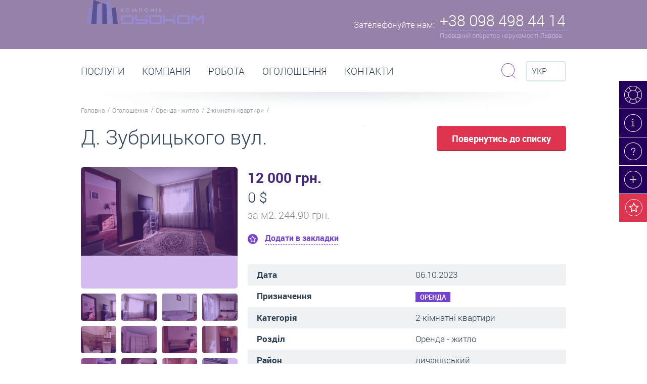

--- FILE ---
content_type: text/html; charset=utf-8
request_url: https://duo.com.ua/uk/ogoloshennya/detali-ogoloshennya/133760
body_size: 11493
content:
<!DOCTYPE html>
<html>
<head data-template="20">
    <meta charset="utf-8" />
    
            <!-- (c) Developed by Otakoyi.com | http://www.otakoyi.com/ -->
            <!-- (c) Powered by OYi.Engine | http://www.engine.otakoyi.com/ -->
            <base href="https://duo.com.ua/" />
            <title>Д. Зубрицького вул. Оренда 2 кім квартири у личаківському районі Львова-133760</title>
            <meta name="keywords" content=""/>
            <meta name="description" content=""/>
            <meta itemprop="name" content="Д. Зубрицького вул. Оренда 2 кім квартири у личаківському районі Львова">
            <meta itemprop="description" content="">
            
            <meta property="og:title" content="Д. Зубрицького вул. Оренда 2 кім квартири у личаківському районі Львова">
            <meta property="og:type" content="Product">
            <meta property="og:url" content="index.php?id=228">
            <meta property="og:description" content="">          
            <link rel="alternate" href="https://duo.com.ua/ogoloshennya/detali-ogoloshennya" hreflang="uk"/><link rel="alternate" href="https://duo.com.ua/ru/obyavlenyya/detaly-obyavlenyya" hreflang="ru"/><link rel="alternate" href="https://duo.com.ua/en/advertisement/advertisement-details" hreflang="en"/>
            <link rel="canonical" href="https://duo.com.ua/">
    <!--[if lt IE 9]><script src="http://html5shiv.googlecode.com/svn/trunk/html5.js"></script><![endif]-->
    <base href="https://duo.com.ua/">
    <LINK REL="shortcut icon" HREF="https://duo.com.ua/themes/duocom/assets/img/favicon.ico" />
    <!-- css -->
    <meta http-equiv="X-UA-Compatible" content="IE=edge">
    <meta name="viewport" content="width=device-width, initial-scale=1.0, maximum-scale=1.0, user-scalable=no">
    <link href="https://duo.com.ua/themes/duocom/assets/css/animate.css" rel="stylesheet">
    <link href="https://duo.com.ua/themes/duocom/assets/css/owl.carousel.css" rel="stylesheet">
    <link href="https://duo.com.ua/themes/duocom/assets/css/jquery.fancybox.css" rel="stylesheet">
    <link href="https://duo.com.ua/themes/duocom/assets/css/style.css" rel="stylesheet">
    <link href="https://duo.com.ua/themes/duocom/assets/css/style_mobile.css" rel="stylesheet">

        <script src="https://duo.com.ua/themes/duocom/assets/js/jquery.min.js"></script>
    <script async defer>
        (function(i,s,o,g,r,a,m){i['GoogleAnalyticsObject']=r;i[r]=i[r]||function(){
            (i[r].q=i[r].q||[]).push(arguments)},i[r].l=1*new Date();a=s.createElement(o),
            m=s.getElementsByTagName(o)[0];a.async=1;a.src=g;m.parentNode.insertBefore(a,m)
        })(window,document,'script','//www.google-analytics.com/analytics.js','ga');

        ga('create', 'UA-58544492-1', 'auto');
        ga('send', 'pageview');

    </script>
</head>

<body class="page-estate" >
<div class="wrapper">
    <header class="header">
    <div class="container">
        <a class="logo" href="/"><img width="233px" src="https://duo.com.ua/themes/duocom/assets/img/main_logo.png" alt=""/></a>
        <div class="header-phone">
            <div class="col-l">
                <span>Зателефонуйте нам:</span>
            </div>
            <div class="col-r">
                <div class="maine-phone">+38 098 498 44 14</div>
                <div class="description">Провідний оператор нерухомості Львова</div>
                <div class="block-phone">
                    <div class="row">
                        <h3>Оренда, продаж нерухомості:</h3>
<h3>Call-центр</h3>
<p>+38 096 350 40 96</p>
<p>+38 098 498 44 14</p>                    </div>
                    <div class="row">
                        <a href="kontakty">Всі контакти та адреси офісів</a>
                    </div>
                    <div class="close"><i class="icons"></i></div>
                </div>

            </div>
        </div>
<!--        <div class="header__alert header__alert_hidden">Для коректного відображення контенту перезавантажте сторінку.</div>-->
    </div>
</header><!-- .header-->
    <main class="content">
        <div class="section paralax top-section">
            <div class="right-top-menu">
    <ul>
                <li>
            <a href="konsultatsiya-online" title="Консультація online - консультант онлайн: Нерухомість - оренда, продаж, купівля квартир, приміщень" class="sl-item-19 "><i class="icons"></i><div>Консультація online</div></a>
        </li>
                <li>
            <a href="novyny-ta-statti" title="Новини, статті, публікації | Львів | Дуоком" class="sl-item-12 "><i class="icons"></i><div>Новини та статті</div></a>
        </li>
                <li>
            <a href="pytannya-vidpovidi" title="Питання / відповіді" class="sl-item-11 "><i class="icons"></i><div>Питання / відповіді</div></a>
        </li>
                <li>
            <a href="ogoloshennya/podaty-ogoloshennya" title="Подати оголошення Львів: нерухомість, квартиру, приміщення. Оренда / продаж. Безкоштовно" class="sl-item-20 "><i class="icons"></i><div>Подати оголошення </div></a>
        </li>
                <li>
            <a href="wish" title="" class="wish-button"><i class="icons"></i><div>Ваші закладки (<span class="countWishList">0</span>)</div></a>
        </li>
    </ul>
</div>
        </div><!-- .section .top-section-->
        <div class="section menu-section">
    <div class="container">
        <div class="row">
            <ul class="main-menu">
                            <li  class="parent" >
                    <a href="poslugy" title="Дуоком - послуги. Агентство нерухомості. Послуги бухгалтера. Підбір персоналу." >Послуги</a>
                                        <div class="dropdown">
                                                <div class="item">
                            <p><a href="poslugy/poslugy-agenstva-nerukhomosti" title="Агентство нерухомості Львів - Дуоком | Послуги агенції нерухомості | Оренда, продаж"><i class="icons i1 item-7"></i><span>Агентство нерухомості послуги</span></a></p>
                                                        <ul>
                                                                <li><a title="Довготривала оренда житла Львів | Зняти орендарю- Здати власнику | агентство нерухомості" href="poslugy/poslugy-agenstva-nerukhomosti/orenda-zhytla">Оренда житла</a></li>
                                                                <li><a title="Комерційна оренда приміщень Львів | Зняти орендарю- Здати власнику | агентство нерухомості" href="poslugy/poslugy-agenstva-nerukhomosti/orenda-komertsiyna">Оренда комерційна </a></li>
                                                                <li><a title="Подобова оренда Львів | Зняти в оренду - Здати власнику подобово | агентство нерухомості" href="poslugy/poslugy-agenstva-nerukhomosti/orenda-podobova">Оренда подобова</a></li>
                                                                <li><a title="Продаж квартир, нерухомості Львів | Купити - продати - купівля | агентство нерухомості " href="poslugy/poslugy-agenstva-nerukhomosti/kupivlya-prodazh">Купівля-продаж</a></li>
                                                            </ul>
                                                    </div>
                                                <div class="item">
                            <p><a href="poslugy/bukhgalterski-poslugy" title="Бухгалтерські послуги Львів"><i class="icons i1 item-8"></i><span>Бухгалтерські та юридичні послуги</span></a></p>
                                                    </div>
                                            </div>
                                    </li>
                            <li >
                    <a href="kompaniya" title="Дуоком - все про компанію | Офіційний сайт агентства нерухомості Дуоком" >Компанія</a>
                                    </li>
                            <li >
                    <a href="pratsevlashtuvannya" title="Робота Львів, робота без досвіду, робота в офісі агенції нерухомості Дуоком" >РОБОТА</a>
                                    </li>
                            <li  class="parent" >
                    <a href="ogoloshennya" title="Оголошення | Оренда, Продаж, купівля | квартири, нерухомості, приміщень - Львів | Купити, зняти, продати, здати" >Оголошення</a>
                                        <div class="dropdown">
                                                <div class="item">
                            <p><a href="orenda-pid-zhytlo" title=" Оренда квартир Львів - зняти квартиру у Львові довгостроково (помісячно) на ДуоКом"><i class="icons i1 item-152"></i><span>Оренда - житло</span></a></p>
                                                    </div>
                                                <div class="item">
                            <p><a href="orenda-pid-biznes" title="Оренда комерційних приміщень Львів - зняти комерційну нерухомість Львів довгостроково (помісячно) на ДуоКом"><i class="icons i1 item-153"></i><span>Оренда - бізнес</span></a></p>
                                                    </div>
                                                <div class="item">
                            <p><a href="orenda-podobovo" title="Подобова оренда квартир Львів - зняти квартиру у Львові подобово на ДуоКом"><i class="icons i1 item-174"></i><span>Оренда - подобово</span></a></p>
                                                    </div>
                                                <div class="item">
                            <p><a href="prodazh-pid-zhytlo" title="Купити квартиру Львів: продаж квартир та будинків у Львові на ДуоКом"><i class="icons i1 item-147"></i><span>Продаж - житло</span></a></p>
                                                    </div>
                                                <div class="item">
                            <p><a href="prodazh-pid-biznes" title="Продаж комерційної нерухомості Львів: продаж приміщень під офіс, магазин, бізнес у Львові на Дуоком"><i class="icons i1 item-151"></i><span>Продаж - бізнес</span></a></p>
                                                    </div>
                                            </div>
                                    </li>
                            <li >
                    <a href="kontakty" title="Контакти | Агентство нерухомості Дуоком - Львів" >Контакти</a>
                                    </li>
                        </ul>

            <div class="search">
    <div class="form-search">
        <form action="poshuk-po-saytu" method="get">
            <input type="text" placeholder="Пошук по сайту" name="sq">
            <button class="submit btn btn-purple btn-xs" type="submit"><i class="icons"></i></button>
        </form>
        <div class="close btn btn-light-purple btn-xs"><i class="icons"></i></div>
    </div>
    <div class="toggle-search">
        <i class="icons"></i>
    </div>
</div>

            <div class="langvich">
                <div class="selected">
                    <i class="icons"></i>
                    Укр                </div>
                <ul class="switch-languages">
                    <!--                        -->                        <li>
                            <a data-fullname="Українська"
                                class="active"                                 title="Укр"
                                href="ogoloshennya/detali-ogoloshennya/133760"
                                >
                                Укр                            </a>
                        </li>
                    <!--                        -->                        <li>
                            <a data-fullname="Російська"
                                                                title="Рос"
                                href="ru/obyavlenyya/detaly-obyavlenyya/133760"
                                >
                                Рос                            </a>
                        </li>
                    <!--                        -->                        <li>
                            <a data-fullname="Російська"
                                                                title="Eng"
                                href="en/advertisement/advertisement-details/133760"
                                >
                                Eng                            </a>
                        </li>
                                    </ul>
            </div>

        </div>
        <div class="row">
    <ul class="nav-line">
                <li><a href="/" title="Нерухомість Львів | Оренда, Продаж квартир, нерухомості, приміщень, житла, комерційна, подобово зняти">Головна</a></li>
                <li><a href="ogoloshennya" title="Оголошення | Оренда, Продаж, купівля | квартири, нерухомості, приміщень - Львів | Купити, зняти, продати, здати">Оголошення</a></li>
                <li><a href="orenda-pid-zhytlo" title=" Оренда квартир Львів - зняти квартиру у Львові довгостроково (помісячно) на ДуоКом">Оренда - житло</a></li>
                <li><a href="orenda-pid-zhytlo/2-kimnatni-kvartyry" title="Оренда 2-кімнатних квартир Львів - зняти двокімнатну квартиру Львів довгостроково (помісячно) на ДуоКом">2-кімнатні квартири</a></li>
            </ul>
</div>
    </div>
</div><!-- .section .menu-section-->


<div class="section floating-menu-section">
    <div class="section">
        <div class="container">
            <div class="row">
                <a href="/" class="logo"><img width="50px" src="https://duo.com.ua/themes/duocom/assets/img/menu2.png" alt=""/></a>

                <ul class="main-menu">
                                            <li  class="parent" >
                            <a href="poslugy" title="Дуоком - послуги. Агентство нерухомості. Послуги бухгалтера. Підбір персоналу." >Послуги</a>
                                                            <div class="dropdown parent-2">
                                                                            <div class="item">
                                            <p>
                                                <a href="poslugy/poslugy-agenstva-nerukhomosti" title="Агентство нерухомості Львів - Дуоком | Послуги агенції нерухомості | Оренда, продаж">
                                                    <i class="icons i1 item-7"></i>
                                                    <span>Агентство нерухомості послуги</span>
                                                </a>
                                            </p>
                                                                                            <ul>
                                                                                                            <li><a title="Довготривала оренда житла Львів | Зняти орендарю- Здати власнику | агентство нерухомості" href="poslugy/poslugy-agenstva-nerukhomosti/orenda-zhytla">Оренда житла</a></li>
                                                                                                            <li><a title="Комерційна оренда приміщень Львів | Зняти орендарю- Здати власнику | агентство нерухомості" href="poslugy/poslugy-agenstva-nerukhomosti/orenda-komertsiyna">Оренда комерційна </a></li>
                                                                                                            <li><a title="Подобова оренда Львів | Зняти в оренду - Здати власнику подобово | агентство нерухомості" href="poslugy/poslugy-agenstva-nerukhomosti/orenda-podobova">Оренда подобова</a></li>
                                                                                                            <li><a title="Продаж квартир, нерухомості Львів | Купити - продати - купівля | агентство нерухомості " href="poslugy/poslugy-agenstva-nerukhomosti/kupivlya-prodazh">Купівля-продаж</a></li>
                                                                                                    </ul>
                                                                                    </div>
                                                                            <div class="item">
                                            <p>
                                                <a href="poslugy/bukhgalterski-poslugy" title="Бухгалтерські послуги Львів">
                                                    <i class="icons i1 item-8"></i>
                                                    <span>Бухгалтерські та юридичні послуги</span>
                                                </a>
                                            </p>
                                                                                    </div>
                                                                    </div>
                                                    </li>
                                            <li >
                            <a href="kompaniya" title="Дуоком - все про компанію | Офіційний сайт агентства нерухомості Дуоком" >Компанія</a>
                                                    </li>
                                            <li >
                            <a href="pratsevlashtuvannya" title="Робота Львів, робота без досвіду, робота в офісі агенції нерухомості Дуоком" >РОБОТА</a>
                                                    </li>
                                            <li  class="parent" >
                            <a href="ogoloshennya" title="Оголошення | Оренда, Продаж, купівля | квартири, нерухомості, приміщень - Львів | Купити, зняти, продати, здати" >Оголошення</a>
                                                            <div class="dropdown parent-5">
                                                                            <div class="item">
                                            <p>
                                                <a href="orenda-pid-zhytlo" title=" Оренда квартир Львів - зняти квартиру у Львові довгостроково (помісячно) на ДуоКом">
                                                    <i class="icons i1 item-152"></i>
                                                    <span>Оренда - житло</span>
                                                </a>
                                            </p>
                                                                                    </div>
                                                                            <div class="item">
                                            <p>
                                                <a href="orenda-pid-biznes" title="Оренда комерційних приміщень Львів - зняти комерційну нерухомість Львів довгостроково (помісячно) на ДуоКом">
                                                    <i class="icons i1 item-153"></i>
                                                    <span>Оренда - бізнес</span>
                                                </a>
                                            </p>
                                                                                    </div>
                                                                            <div class="item">
                                            <p>
                                                <a href="orenda-podobovo" title="Подобова оренда квартир Львів - зняти квартиру у Львові подобово на ДуоКом">
                                                    <i class="icons i1 item-174"></i>
                                                    <span>Оренда - подобово</span>
                                                </a>
                                            </p>
                                                                                    </div>
                                                                            <div class="item">
                                            <p>
                                                <a href="prodazh-pid-zhytlo" title="Купити квартиру Львів: продаж квартир та будинків у Львові на ДуоКом">
                                                    <i class="icons i1 item-147"></i>
                                                    <span>Продаж - житло</span>
                                                </a>
                                            </p>
                                                                                    </div>
                                                                            <div class="item">
                                            <p>
                                                <a href="prodazh-pid-biznes" title="Продаж комерційної нерухомості Львів: продаж приміщень під офіс, магазин, бізнес у Львові на Дуоком">
                                                    <i class="icons i1 item-151"></i>
                                                    <span>Продаж - бізнес</span>
                                                </a>
                                            </p>
                                                                                    </div>
                                                                    </div>
                                                    </li>
                                            <li >
                            <a href="kontakty" title="Контакти | Агентство нерухомості Дуоком - Львів" >Контакти</a>
                                                    </li>
                                    </ul>

            </div>
        </div>
    </div>
</div><!-- .section .floating-menu-section -->
        <div class="section title-section">
    <div class="container">
        <h1 title="Д. Зубрицького вул. Оренда 2 кім квартири у личаківському районі Львова">Д. Зубрицького вул.</h1>
        <a href="" onclick="self.history.back(-1);" class="btn btn-lg btn-red">Повернутись до списку</a>
    </div>
</div>
<div class="section">
    <div class="container">
        <div class="wrapper-content">
            <div class="main-content">
                <div class="estate-content">
                    <div class="estate-header">
                        <div class="price-ua main-currency">12 000 грн.</div>
                                                <div class="price">0 $</div>
                                                                        <div class="price-meter">за м<sup>2</sup>: 244.90 грн.</div>
                                                <div data-id="133760" class="add-to-wish "
                             data-rename="Видалити з закладок">
                            Додати в закладки                        </div>
                    </div>
                    <div id="cms_content">
                        <table>
                            <tr>
                                <td>Дата</td>
                                <td>06.10.2023</td>
                            </tr>
                            <tr>
                                <td>Призначення</td>
                                <td><div class="tag tag-purple">Оренда</div></td>
                            </tr>
                                                        <tr>
                                <td>Категорія</td>
                                <td>2-кімнатні квартири</td>
                            </tr>
                                                        <tr>
                                <td>Розділ</td>
                                <td>Оренда - житло</td>
                            </tr>
                                                        <tr>
                                <td>Район</td>
                                <td>личаківський</td>
                            </tr>
                                                        <tr>
                                <td> Вулиця / адреса</td>
                                <td>вул. Зубрицького</td>
                            </tr>
                                                        <tr>
                                <td>К-сть кімнат</td>
                                <td>2</td>
                            </tr>
                                                        <tr>
                                <td>Поверх</td>
                                <td>1</td>
                            </tr>
                                                        <tr>
                                <td>Всього поверхів</td>
                                <td>2</td>
                            </tr>
                                                        <tr>
                                <td>Особливості планування</td>
                                <td>правильне планування</td>
                            </tr>
                                                        <tr>
                                <td>Опалення</td>
                                <td>індивідуальне</td>
                            </tr>
                                                        <tr>
                                <td>Меблі</td>
                                <td>повністю</td>
                            </tr>
                                                        <tr>
                                <td>Побутова техніка</td>
                                <td>пральна машина, холодильник, телевізор</td>
                            </tr>
                                                        <tr>
                                <td>Терміни, умови оренди</td>
                                <td>довготривала оренда</td>
                            </tr>
                                                        <tr>
                                <td>Площа</td>
                                <td>49м. кв.</td>
                            </tr>
                                                    </table>
                        <p>2 кім квартири із євроремонтом, автономним опаленням, душ. Якщо вас зацікавила ця пропозиція, тоді телефонуйте.</p>
                    </div>
                </div>
            </div><!-- .main-content -->
        </div><!-- .wrapper-content -->
        <div class="sidebar-left">
                        <div class="module image-estate">
                <a class="image fb-gallery" id="estateZoomPopUp" href="/uploads/content/133760/big/zobrazhennyaviber2023-10-0414-35-32-858.jpg" rel="estate">
                    <div class="bg"></div>
                    <i class="icons"></i>
                    <img id="estateZoom" alt="" src="/uploads/content/133760/med/zobrazhennyaviber2023-10-0414-35-32-858.jpg">
                </a><!-- .image -->
                <div class="photo-list">
                                        <div class="photo-item">
                        <div class="bg"></div>
                        <a
                            data-href="/uploads/content/133760/big/zobrazhennyaviber2023-10-0414-35-32-858.jpg"
                            href="/uploads/content/133760/med/zobrazhennyaviber2023-10-0414-35-32-858.jpg"
                            >
                            <img src="/uploads/content/133760/small/zobrazhennyaviber2023-10-0414-35-32-858.jpg" alt=""/>
                        </a>
                                            </div>
                                        <div class="photo-item">
                        <div class="bg"></div>
                        <a
                            data-href="/uploads/content/133760/big/zobrazhennyaviber2023-10-0414-35-33-452.jpg"
                            href="/uploads/content/133760/med/zobrazhennyaviber2023-10-0414-35-33-452.jpg"
                            >
                            <img src="/uploads/content/133760/small/zobrazhennyaviber2023-10-0414-35-33-452.jpg" alt=""/>
                        </a>
                                                <a href="/uploads/content/133760/big/zobrazhennyaviber2023-10-0414-35-33-452.jpg" rel="estate" class="fb-gallery"></a>
                                            </div>
                                        <div class="photo-item">
                        <div class="bg"></div>
                        <a
                            data-href="/uploads/content/133760/big/zobrazhennyaviber2023-10-0414-35-33-970.jpg"
                            href="/uploads/content/133760/med/zobrazhennyaviber2023-10-0414-35-33-970.jpg"
                            >
                            <img src="/uploads/content/133760/small/zobrazhennyaviber2023-10-0414-35-33-970.jpg" alt=""/>
                        </a>
                                                <a href="/uploads/content/133760/big/zobrazhennyaviber2023-10-0414-35-33-970.jpg" rel="estate" class="fb-gallery"></a>
                                            </div>
                                        <div class="photo-item">
                        <div class="bg"></div>
                        <a
                            data-href="/uploads/content/133760/big/zobrazhennyaviber2023-10-0414-35-31-660.jpg"
                            href="/uploads/content/133760/med/zobrazhennyaviber2023-10-0414-35-31-660.jpg"
                            >
                            <img src="/uploads/content/133760/small/zobrazhennyaviber2023-10-0414-35-31-660.jpg" alt=""/>
                        </a>
                                                <a href="/uploads/content/133760/big/zobrazhennyaviber2023-10-0414-35-31-660.jpg" rel="estate" class="fb-gallery"></a>
                                            </div>
                                        <div class="photo-item">
                        <div class="bg"></div>
                        <a
                            data-href="/uploads/content/133760/big/zobrazhennyaviber2023-10-0414-35-32-292.jpg"
                            href="/uploads/content/133760/med/zobrazhennyaviber2023-10-0414-35-32-292.jpg"
                            >
                            <img src="/uploads/content/133760/small/zobrazhennyaviber2023-10-0414-35-32-292.jpg" alt=""/>
                        </a>
                                                <a href="/uploads/content/133760/big/zobrazhennyaviber2023-10-0414-35-32-292.jpg" rel="estate" class="fb-gallery"></a>
                                            </div>
                                        <div class="photo-item">
                        <div class="bg"></div>
                        <a
                            data-href="/uploads/content/133760/big/zobrazhennyaviber2023-10-0414-35-34-452.jpg"
                            href="/uploads/content/133760/med/zobrazhennyaviber2023-10-0414-35-34-452.jpg"
                            >
                            <img src="/uploads/content/133760/small/zobrazhennyaviber2023-10-0414-35-34-452.jpg" alt=""/>
                        </a>
                                                <a href="/uploads/content/133760/big/zobrazhennyaviber2023-10-0414-35-34-452.jpg" rel="estate" class="fb-gallery"></a>
                                            </div>
                                        <div class="photo-item">
                        <div class="bg"></div>
                        <a
                            data-href="/uploads/content/133760/big/zobrazhennyaviber2023-10-0414-35-35-080.jpg"
                            href="/uploads/content/133760/med/zobrazhennyaviber2023-10-0414-35-35-080.jpg"
                            >
                            <img src="/uploads/content/133760/small/zobrazhennyaviber2023-10-0414-35-35-080.jpg" alt=""/>
                        </a>
                                                <a href="/uploads/content/133760/big/zobrazhennyaviber2023-10-0414-35-35-080.jpg" rel="estate" class="fb-gallery"></a>
                                            </div>
                                        <div class="photo-item">
                        <div class="bg"></div>
                        <a
                            data-href="/uploads/content/133760/big/zobrazhennyaviber2023-10-0414-35-35-536.jpg"
                            href="/uploads/content/133760/med/zobrazhennyaviber2023-10-0414-35-35-536.jpg"
                            >
                            <img src="/uploads/content/133760/small/zobrazhennyaviber2023-10-0414-35-35-536.jpg" alt=""/>
                        </a>
                                                <a href="/uploads/content/133760/big/zobrazhennyaviber2023-10-0414-35-35-536.jpg" rel="estate" class="fb-gallery"></a>
                                            </div>
                                        <div class="photo-item">
                        <div class="bg"></div>
                        <a
                            data-href="/uploads/content/133760/big/zobrazhennyaviber2023-10-0414-35-36-166.jpg"
                            href="/uploads/content/133760/med/zobrazhennyaviber2023-10-0414-35-36-166.jpg"
                            >
                            <img src="/uploads/content/133760/small/zobrazhennyaviber2023-10-0414-35-36-166.jpg" alt=""/>
                        </a>
                                                <a href="/uploads/content/133760/big/zobrazhennyaviber2023-10-0414-35-36-166.jpg" rel="estate" class="fb-gallery"></a>
                                            </div>
                                        <div class="photo-item">
                        <div class="bg"></div>
                        <a
                            data-href="/uploads/content/133760/big/zobrazhennyaviber2023-10-0414-35-36-803.jpg"
                            href="/uploads/content/133760/med/zobrazhennyaviber2023-10-0414-35-36-803.jpg"
                            >
                            <img src="/uploads/content/133760/small/zobrazhennyaviber2023-10-0414-35-36-803.jpg" alt=""/>
                        </a>
                                                <a href="/uploads/content/133760/big/zobrazhennyaviber2023-10-0414-35-36-803.jpg" rel="estate" class="fb-gallery"></a>
                                            </div>
                                        <div class="photo-item">
                        <div class="bg"></div>
                        <a
                            data-href="/uploads/content/133760/big/zobrazhennyaviber2023-10-0414-35-37-391.jpg"
                            href="/uploads/content/133760/med/zobrazhennyaviber2023-10-0414-35-37-391.jpg"
                            >
                            <img src="/uploads/content/133760/small/zobrazhennyaviber2023-10-0414-35-37-391.jpg" alt=""/>
                        </a>
                                                <a href="/uploads/content/133760/big/zobrazhennyaviber2023-10-0414-35-37-391.jpg" rel="estate" class="fb-gallery"></a>
                                            </div>
                                        <div class="photo-item">
                        <div class="bg"></div>
                        <a
                            data-href="/uploads/content/133760/big/zobrazhennyaviber2023-10-0414-35-37-970.jpg"
                            href="/uploads/content/133760/med/zobrazhennyaviber2023-10-0414-35-37-970.jpg"
                            >
                            <img src="/uploads/content/133760/small/zobrazhennyaviber2023-10-0414-35-37-970.jpg" alt=""/>
                        </a>
                                                <a href="/uploads/content/133760/big/zobrazhennyaviber2023-10-0414-35-37-970.jpg" rel="estate" class="fb-gallery"></a>
                                            </div>
                                    </div><!-- .photo-list -->
            </div><!-- .image-estate -->
            

            <div class="module module-contact">
                <div class="row phone">
                    <div class="col-l">
                        <i class="icons"></i>
                    </div>
                    <div class="col-r">
                        <h3>Зателефонуйте нам:</h3>
 <p>+38 098 498 44 14</p>
<p>+38 096 350 40 96</p>                    </div>
                </div>
          <!--      <div class="row email">
                    <div class="col-l">
                        <i class="icons"></i>
                    </div>
                    <div class="col-r">
                        <h3>Напишіть нам:</h3><a href="mailto:info@duo.com.ua">info@duo.com.ua</a>                    </div>
                </div>
            </div><!-- .module .module-contact -->
            <a id="contact_message" class="btn btn-purple btn-icons contact" href="#send-message">Зв'затися з менеджером</a>
                <div id="send-message" class="pop-up send-summary" style="display:none;">
                    <form id="formMessageManager" action="ajax/Feedback/MsgManager" method="post" class="message_manager">
                        <h2>Зв'язатись з менеджером</h2>
                        <div class="row">
                            <label for="form_pid">Ім’я </label>
                            <input  id="form_pid" name="data[pib]" type="text"/>
                        </div>
                        <div class="row">
                            <label for="form_phone">Номер телефону</label>
                            <input id="form_phone" name="data[phone]" type="text"/>
                        </div>
                        <div class="row">
                            <label for="form_email">Ваш E-mail </label>
                            <input id="form_email" name="data[email]" type="email"/>
                        </div>
                        <div class="row">
                            <label for="form_msg">Текст повідомлення</label>
                            <textarea id="form_msg" name="data[message]"></textarea>
                        </div>
                        <div class="row">
                            <button class="btn btn-purple-black btn-lg" data-text="Надсилаю листа менеджеру" id="managerSendBtn" type="submit">Надіслати</button>
                            <span class="response"></span>
                        </div>
                        <input type="hidden" name="skey" value="36c1fbd84fd7cffe5963e166f7e56bdc"/>
                        <input type="hidden" name="data[id]" value="133760"/>
                    </form>
                </div>
        </div><!-- .sidebar-left -->
    </div>
</div><!-- .section -->
        
<div class="section paralax">
    <div class="bg" data-stellar-background-ratio="0.5"
         style="background-image: url('uploads/slider/6f181f206b8555c5dc619bc206ab35ad.jpg')"
    ></div>
            <div class="row">
            <div class="container">
                <p class="title">Які ціни на оренду житла у Львові?<br> </p>
                <a class="btn btn-png" href="poslugy/poslugy-agenstva-nerukhomosti/orenda-zhytla/orendar/ciny-na-orendu-kvartyry-osobnyaka-u-lvovi">Перейти</a>
                <p>Середні ціни на довготривалу оренду квартир, особняків, кімнат</p>
            </div>
        </div>
    </div><!-- .section .top-section-->
        <div class="section bulletin-board">
    <div class="container">
        <div class="title">
            <h2>Схожі оголошення</h2>
            <a class="read-more" href="ogoloshennya">Переглянути все</a>
        </div>
    </div>
<div class="container-board">
    <div class="board-slide-wraper">
        <div class="board-slide owl-carousel">

                <div>
            <div class="item">
                <div class="image">
                    <a href="ogoloshennya/detali-ogoloshennya/146825" title="Брюховичі м. 2 кім квартира у м. Брюховичі">
                        <div class="type">Оренда</div>
                        <div class="bg"></div>
                        <img src="uploads/content/146825/small/zobrazhennyaviber2026-01-2312-44-02-931.jpg" alt=""/>
                    </a>
                </div>
                <div class="slide-body">
                    <div class="type">2-кімнатні квартири</div>
                    <div class="price-ua">0 $</div>
                                            <div class="price">30 000 грн.</div>
                                        <div class="description">
                                                    <p class="price-meter">за м<sup>2</sup>: 0.00 $</p>
                                                                        <p>
                            Поверх:3<br>Площа: 70                        </p>
                                            </div>
                </div>
                <div data-id="146825" class="add-to-wish "
                     data-rename="Видалити з закладок">
                    Додати в закладки                </div>
            </div>
        </div>
                <div>
            <div class="item">
                <div class="image">
                    <a href="ogoloshennya/detali-ogoloshennya/146821" title="Винники м. 2 кім квартира у м. Винники">
                        <div class="type">Оренда</div>
                        <div class="bg"></div>
                        <img src="uploads/content/146821/small/zobrazhennyaviber2026-01-2312-22-58-780.png" alt=""/>
                    </a>
                </div>
                <div class="slide-body">
                    <div class="type">2-кімнатні квартири</div>
                    <div class="price-ua">0 $</div>
                                            <div class="price">15 000 грн.</div>
                                        <div class="description">
                                                    <p class="price-meter">за м<sup>2</sup>: 0.00 $</p>
                                                                        <p>
                            Поверх:5<br>Площа: 65                        </p>
                                            </div>
                </div>
                <div data-id="146821" class="add-to-wish "
                     data-rename="Видалити з закладок">
                    Додати в закладки                </div>
            </div>
        </div>
                <div>
            <div class="item">
                <div class="image">
                    <a href="ogoloshennya/detali-ogoloshennya/146818" title="Кобилиці вул.   2 кім квартира у франківському районі Львова">
                        <div class="type">Оренда</div>
                        <div class="bg"></div>
                        <img src="uploads/content/146818/small/zobrazhennyaviber2026-01-2217-26-02-767.jpg" alt=""/>
                    </a>
                </div>
                <div class="slide-body">
                    <div class="type">2-кімнатні квартири</div>
                    <div class="price-ua">0 $</div>
                                            <div class="price">17 500 грн.</div>
                                        <div class="description">
                                                    <p class="price-meter">за м<sup>2</sup>: 0.00 $</p>
                                                                        <p>
                            Поверх:2<br>Площа: 55                        </p>
                                            </div>
                </div>
                <div data-id="146818" class="add-to-wish "
                     data-rename="Видалити з закладок">
                    Додати в закладки                </div>
            </div>
        </div>
                <div>
            <div class="item">
                <div class="image">
                    <a href="ogoloshennya/detali-ogoloshennya/146817" title="Сигнівка вул.   2 кім квартира у залізничному районі Львова">
                        <div class="type">Оренда</div>
                        <div class="bg"></div>
                        <img src="uploads/content/146817/small/zobrazhennyaviber2026-01-2119-45-32-412.jpg" alt=""/>
                    </a>
                </div>
                <div class="slide-body">
                    <div class="type">2-кімнатні квартири</div>
                    <div class="price-ua">0 $</div>
                                            <div class="price">15 000 грн.</div>
                                        <div class="description">
                                                    <p class="price-meter">за м<sup>2</sup>: 0.00 $</p>
                                                                        <p>
                            Поверх:2<br>Площа: 45                        </p>
                                            </div>
                </div>
                <div data-id="146817" class="add-to-wish "
                     data-rename="Видалити з закладок">
                    Додати в закладки                </div>
            </div>
        </div>
                <div>
            <div class="item">
                <div class="image">
                    <a href="ogoloshennya/detali-ogoloshennya/146815" title="Зарицьких вул.   2 кім квартира у галицькому районі Львова">
                        <div class="type">Оренда</div>
                        <div class="bg"></div>
                        <img src="uploads/content/146815/small/-322449.jpg" alt=""/>
                    </a>
                </div>
                <div class="slide-body">
                    <div class="type">2-кімнатні квартири</div>
                    <div class="price-ua">700 $</div>
                                            <div class="price">0 грн.</div>
                                        <div class="description">
                                                    <p class="price-meter">за м<sup>2</sup>: 12.73 $</p>
                                                                        <p>
                            Поверх:4<br>Площа: 55                        </p>
                                            </div>
                </div>
                <div data-id="146815" class="add-to-wish "
                     data-rename="Видалити з закладок">
                    Додати в закладки                </div>
            </div>
        </div>
                <div>
            <div class="item">
                <div class="image">
                    <a href="ogoloshennya/detali-ogoloshennya/146814" title="Сербська вул.   2 кім квартира у галицькому районі Львова">
                        <div class="type">Оренда</div>
                        <div class="bg"></div>
                        <img src="uploads/content/146814/small/zobrazhennyaviber2026-01-2213-50-30-633.jpg" alt=""/>
                    </a>
                </div>
                <div class="slide-body">
                    <div class="type">2-кімнатні квартири</div>
                    <div class="price-ua">0 $</div>
                                            <div class="price">20 000 грн.</div>
                                        <div class="description">
                                                    <p class="price-meter">за м<sup>2</sup>: 0.00 $</p>
                                                                        <p>
                            Поверх:2<br>Площа: 70                        </p>
                                            </div>
                </div>
                <div data-id="146814" class="add-to-wish "
                     data-rename="Видалити з закладок">
                    Додати в закладки                </div>
            </div>
        </div>
                <div>
            <div class="item">
                <div class="image">
                    <a href="ogoloshennya/detali-ogoloshennya/83095" title="Оренда 2 кімнатна квартира вул Дорошенка  - Галицький район Львів">
                        <div class="type">Оренда</div>
                        <div class="bg"></div>
                        <img src="uploads/content/83095/small/1.jpg" alt=""/>
                    </a>
                </div>
                <div class="slide-body">
                    <div class="type">2-кімнатні квартири</div>
                    <div class="price-ua">0 $</div>
                                            <div class="price">15 500 грн.</div>
                                        <div class="description">
                                                    <p class="price-meter">за м<sup>2</sup>: 0.00 $</p>
                                                                        <p>
                            Поверх:4<br>Площа: 65                        </p>
                                            </div>
                </div>
                <div data-id="83095" class="add-to-wish "
                     data-rename="Видалити з закладок">
                    Додати в закладки                </div>
            </div>
        </div>
                <div>
            <div class="item">
                <div class="image">
                    <a href="ogoloshennya/detali-ogoloshennya/83104" title="Оренда 2 кімнатна квартира вул Симона Петлюри - Залізничний район Львів">
                        <div class="type">Оренда</div>
                        <div class="bg"></div>
                        <img src="uploads/content/83104/small/1.jpg" alt=""/>
                    </a>
                </div>
                <div class="slide-body">
                    <div class="type">2-кімнатні квартири</div>
                    <div class="price-ua">0 $</div>
                                            <div class="price">10 000 грн.</div>
                                        <div class="description">
                                                    <p class="price-meter">за м<sup>2</sup>: 0.00 $</p>
                                                                        <p>
                            Поверх:4<br>Площа: 51                        </p>
                                            </div>
                </div>
                <div data-id="83104" class="add-to-wish "
                     data-rename="Видалити з закладок">
                    Додати в закладки                </div>
            </div>
        </div>
                <div>
            <div class="item">
                <div class="image">
                    <a href="ogoloshennya/detali-ogoloshennya/83117" title="Оренда 2 кімнатна квартира вул Княгині Ольги - Франківський район Львів">
                        <div class="type">Оренда</div>
                        <div class="bg"></div>
                        <img src="uploads/content/83117/small/1.png" alt=""/>
                    </a>
                </div>
                <div class="slide-body">
                    <div class="type">2-кімнатні квартири</div>
                    <div class="price-ua">0 $</div>
                                            <div class="price">10 600 грн.</div>
                                        <div class="description">
                                                    <p class="price-meter">за м<sup>2</sup>: 0.00 $</p>
                                                                        <p>
                            Поверх:3<br>Площа: 50                        </p>
                                            </div>
                </div>
                <div data-id="83117" class="add-to-wish "
                     data-rename="Видалити з закладок">
                    Додати в закладки                </div>
            </div>
        </div>
                <div>
            <div class="item">
                <div class="image">
                    <a href="ogoloshennya/detali-ogoloshennya/83119" title="Оренда 2 кімнатна квартира вул Листопадового Чину - Галицький район Львів">
                        <div class="type">Оренда</div>
                        <div class="bg"></div>
                        <img src="uploads/content/83119/small/1.png" alt=""/>
                    </a>
                </div>
                <div class="slide-body">
                    <div class="type">2-кімнатні квартири</div>
                    <div class="price-ua">0 $</div>
                                            <div class="price">10 000 грн.</div>
                                        <div class="description">
                                                    <p class="price-meter">за м<sup>2</sup>: 0.00 $</p>
                                                                        <p>
                            Поверх:1<br>Площа: 48                        </p>
                                            </div>
                </div>
                <div data-id="83119" class="add-to-wish "
                     data-rename="Видалити з закладок">
                    Додати в закладки                </div>
            </div>
        </div>
        
    </div>
    </div>
</div>
</div><!-- .section-->
        <div class="section bulletin-board">
    <div class="container">
        <div class="title">
            <h2>Дошка оголошень - нерухомість Львова:</h2>
            <a class="read-more" href="ogoloshennya">Переглянути все</a>
        </div>
    </div>
<div class="container-board">
    <div class="board-slide-wraper">
        <div class="board-slide owl-carousel">

                <div>
            <div class="item">
                <div class="image">
                    <a href="ogoloshennya/detali-ogoloshennya/146825" title="Брюховичі м. 2 кім квартира у м. Брюховичі">
                        <div class="type">Оренда</div>
                        <div class="bg"></div>
                        <img src="uploads/content/146825/small/zobrazhennyaviber2026-01-2312-44-02-931.jpg" alt=""/>
                    </a>
                </div>
                <div class="slide-body">
                    <div class="type">2-кімнатні квартири</div>
                    <div class="price-ua">0 $</div>
                                            <div class="price">30 000 грн.</div>
                                        <div class="description">
                                                    <p class="price-meter">за м<sup>2</sup>: 0.00 $</p>
                                                                        <p>
                            Поверх:3<br>Площа: 70                        </p>
                                            </div>
                </div>
                <div data-id="146825" class="add-to-wish "
                     data-rename="Видалити з закладок">
                    Додати в закладки                </div>
            </div>
        </div>
                <div>
            <div class="item">
                <div class="image">
                    <a href="ogoloshennya/detali-ogoloshennya/146821" title="Винники м. 2 кім квартира у м. Винники">
                        <div class="type">Оренда</div>
                        <div class="bg"></div>
                        <img src="uploads/content/146821/small/zobrazhennyaviber2026-01-2312-22-58-780.png" alt=""/>
                    </a>
                </div>
                <div class="slide-body">
                    <div class="type">2-кімнатні квартири</div>
                    <div class="price-ua">0 $</div>
                                            <div class="price">15 000 грн.</div>
                                        <div class="description">
                                                    <p class="price-meter">за м<sup>2</sup>: 0.00 $</p>
                                                                        <p>
                            Поверх:5<br>Площа: 65                        </p>
                                            </div>
                </div>
                <div data-id="146821" class="add-to-wish "
                     data-rename="Видалити з закладок">
                    Додати в закладки                </div>
            </div>
        </div>
                <div>
            <div class="item">
                <div class="image">
                    <a href="ogoloshennya/detali-ogoloshennya/146820" title="Лапаївка с. 1 кім квартира у с. Лапаївка">
                        <div class="type">Оренда</div>
                        <div class="bg"></div>
                        <img src="uploads/content/146820/small/zobrazhennyaviber2026-01-2311-19-15-085.jpg" alt=""/>
                    </a>
                </div>
                <div class="slide-body">
                    <div class="type">1-кімнатні квартири</div>
                    <div class="price-ua">0 $</div>
                                            <div class="price">11 000 грн.</div>
                                        <div class="description">
                                                    <p class="price-meter">за м<sup>2</sup>: 0.00 $</p>
                                                                        <p>
                            Поверх:3<br>Площа: 40                        </p>
                                            </div>
                </div>
                <div data-id="146820" class="add-to-wish "
                     data-rename="Видалити з закладок">
                    Додати в закладки                </div>
            </div>
        </div>
                <div>
            <div class="item">
                <div class="image">
                    <a href="ogoloshennya/detali-ogoloshennya/146819" title="Лінкольна вул. 1 кім квартира у шевченківському районі Львова">
                        <div class="type">Оренда</div>
                        <div class="bg"></div>
                        <img src="uploads/content/146819/small/zobrazhennyaviber2026-01-2309-53-53-341.jpg" alt=""/>
                    </a>
                </div>
                <div class="slide-body">
                    <div class="type">1-кімнатні квартири</div>
                    <div class="price-ua">0 $</div>
                                            <div class="price">20 000 грн.</div>
                                        <div class="description">
                                                    <p class="price-meter">за м<sup>2</sup>: 0.00 $</p>
                                                                        <p>
                            Поверх:1<br>Площа: 50                        </p>
                                            </div>
                </div>
                <div data-id="146819" class="add-to-wish "
                     data-rename="Видалити з закладок">
                    Додати в закладки                </div>
            </div>
        </div>
                <div>
            <div class="item">
                <div class="image">
                    <a href="ogoloshennya/detali-ogoloshennya/146818" title="Кобилиці вул.   2 кім квартира у франківському районі Львова">
                        <div class="type">Оренда</div>
                        <div class="bg"></div>
                        <img src="uploads/content/146818/small/zobrazhennyaviber2026-01-2217-26-02-767.jpg" alt=""/>
                    </a>
                </div>
                <div class="slide-body">
                    <div class="type">2-кімнатні квартири</div>
                    <div class="price-ua">0 $</div>
                                            <div class="price">17 500 грн.</div>
                                        <div class="description">
                                                    <p class="price-meter">за м<sup>2</sup>: 0.00 $</p>
                                                                        <p>
                            Поверх:2<br>Площа: 55                        </p>
                                            </div>
                </div>
                <div data-id="146818" class="add-to-wish "
                     data-rename="Видалити з закладок">
                    Додати в закладки                </div>
            </div>
        </div>
                <div>
            <div class="item">
                <div class="image">
                    <a href="ogoloshennya/detali-ogoloshennya/146817" title="Сигнівка вул.   2 кім квартира у залізничному районі Львова">
                        <div class="type">Оренда</div>
                        <div class="bg"></div>
                        <img src="uploads/content/146817/small/zobrazhennyaviber2026-01-2119-45-32-412.jpg" alt=""/>
                    </a>
                </div>
                <div class="slide-body">
                    <div class="type">2-кімнатні квартири</div>
                    <div class="price-ua">0 $</div>
                                            <div class="price">15 000 грн.</div>
                                        <div class="description">
                                                    <p class="price-meter">за м<sup>2</sup>: 0.00 $</p>
                                                                        <p>
                            Поверх:2<br>Площа: 45                        </p>
                                            </div>
                </div>
                <div data-id="146817" class="add-to-wish "
                     data-rename="Видалити з закладок">
                    Додати в закладки                </div>
            </div>
        </div>
                <div>
            <div class="item">
                <div class="image">
                    <a href="ogoloshennya/detali-ogoloshennya/146816" title="Тарнавського вул.   1 кім квартира у личаківському районі Львова">
                        <div class="type">Оренда</div>
                        <div class="bg"></div>
                        <img src="uploads/content/146816/small/zobrazhennyaviber2026-01-2312-33-34-664.jpg" alt=""/>
                    </a>
                </div>
                <div class="slide-body">
                    <div class="type">1-кімнатні квартири</div>
                    <div class="price-ua">0 $</div>
                                            <div class="price">15 000 грн.</div>
                                        <div class="description">
                                                    <p class="price-meter">за м<sup>2</sup>: 0.00 $</p>
                                                                        <p>
                            Поверх:1<br>Площа: 40                        </p>
                                            </div>
                </div>
                <div data-id="146816" class="add-to-wish "
                     data-rename="Видалити з закладок">
                    Додати в закладки                </div>
            </div>
        </div>
                <div>
            <div class="item">
                <div class="image">
                    <a href="ogoloshennya/detali-ogoloshennya/146815" title="Зарицьких вул.   2 кім квартира у галицькому районі Львова">
                        <div class="type">Оренда</div>
                        <div class="bg"></div>
                        <img src="uploads/content/146815/small/-322449.jpg" alt=""/>
                    </a>
                </div>
                <div class="slide-body">
                    <div class="type">2-кімнатні квартири</div>
                    <div class="price-ua">700 $</div>
                                            <div class="price">0 грн.</div>
                                        <div class="description">
                                                    <p class="price-meter">за м<sup>2</sup>: 12.73 $</p>
                                                                        <p>
                            Поверх:4<br>Площа: 55                        </p>
                                            </div>
                </div>
                <div data-id="146815" class="add-to-wish "
                     data-rename="Видалити з закладок">
                    Додати в закладки                </div>
            </div>
        </div>
                <div>
            <div class="item">
                <div class="image">
                    <a href="ogoloshennya/detali-ogoloshennya/146814" title="Сербська вул.   2 кім квартира у галицькому районі Львова">
                        <div class="type">Оренда</div>
                        <div class="bg"></div>
                        <img src="uploads/content/146814/small/zobrazhennyaviber2026-01-2213-50-30-633.jpg" alt=""/>
                    </a>
                </div>
                <div class="slide-body">
                    <div class="type">2-кімнатні квартири</div>
                    <div class="price-ua">0 $</div>
                                            <div class="price">20 000 грн.</div>
                                        <div class="description">
                                                    <p class="price-meter">за м<sup>2</sup>: 0.00 $</p>
                                                                        <p>
                            Поверх:2<br>Площа: 70                        </p>
                                            </div>
                </div>
                <div data-id="146814" class="add-to-wish "
                     data-rename="Видалити з закладок">
                    Додати в закладки                </div>
            </div>
        </div>
                <div>
            <div class="item">
                <div class="image">
                    <a href="ogoloshennya/detali-ogoloshennya/83080" title="Оренда 3 кімнатна квартира вул Патона  - Залізничний район Львів">
                        <div class="type">Оренда</div>
                        <div class="bg"></div>
                        <img src="uploads/content/83080/small/1.jpg" alt=""/>
                    </a>
                </div>
                <div class="slide-body">
                    <div class="type">3-кімнатні квартири</div>
                    <div class="price-ua">0 $</div>
                                            <div class="price">12 000 грн.</div>
                                        <div class="description">
                                                    <p class="price-meter">за м<sup>2</sup>: 0.00 $</p>
                                                                        <p>
                            Поверх:4<br>Площа: 54                        </p>
                                            </div>
                </div>
                <div data-id="83080" class="add-to-wish "
                     data-rename="Видалити з закладок">
                    Додати в закладки                </div>
            </div>
        </div>
        
    </div>
    </div>
</div>
</div><!-- .section-->
        <div class="section m-carusel b-news-articles">
    <div class="container">
        <div class="title">
            <p>Новини та статті</p>
            <a class="read-more" href="novyny-ta-statti">Переглянути все</a>
        </div>
        <div class="m-news-articles owl-carousel">
                        <div>
                <div class="date"><i class="icons"></i><span>08.06.2018</span></div>
                <p><a href="news/neruhomist/lemberg-prodazh-komerciynuh-prumishen" title="Бізнес-центр Лемберг – продаж комерційної нерухомості">«Lemberg», Б.Хмельницького – продаж комерційних приміщень Львів</a></p>
                <p>Продаж комерційних приміщень Лемберг – нежитлові приміщення Львів, купити нерухомість на Б.Хмельницького.</p>
            </div>
                        <div>
                <div class="date"><i class="icons"></i><span>31.05.2018</span></div>
                <p><a href="news/neruhomist/kredut-pid-zastavu-neruhomosti-ipoteka" title="Іпотека: кредит на нерухомість, квартиру, житло">Кредит під заставу нерухомості: іпотека</a></p>
                <p>Іпотека на квартиру – кредит на житло під заставу нерухомості. Купити в іпотеку – що потрібно знати?  Консультація від Експертів про іпотечні кредити.</p>
            </div>
                        <div>
                <div class="date"><i class="icons"></i><span>24.07.2017</span></div>
                <p><a href="novyny-ta-statti/neruhomist/orenda-nerukhomosti/podatok-z-orendu-kvartury-oficiynuy-dogovir-orendu-kvartury" title="Як правильно офіційно здати квартиру в оренду: податок та договір оренди">Податок з оренди квартири, офіційний договір оренди  та законна здача житла</a></p>
                <p>Офіційно здати квартиру в найм. Як правильно укладати договір майнового найму, який податок за оренду квартири. Законно здати житло та грамотно підписати договір оренди квартири.</p>
            </div>
                        <div>
                <div class="date"><i class="icons"></i><span>18.04.2017</span></div>
                <p><a href="news/neruhomist/novobudovu-lvova-tendentsii-ta-propozutsii" title="Новобудови у Львові. Про ринок новобудов, пропозиції та ціни забудовників, які новобудови купують.">Новобудови Львова: тенденції, пропозиції забудовників та реальний попит</a></p>
                <p>Новобудова чи вторинний ринок: переваги купівлі квартир у новобудові. Забудовники Львова та ціни на новобудови. У Львові нараховується біля 100 пропозицій новобудов. Що купують Львів’яни та які зараз тенденції вибору новобудови . Технології будівництва.</p>
            </div>
                        <div>
                <div class="date"><i class="icons"></i><span>03.04.2017</span></div>
                <p><a href="novuny-i-statti/neruhomist/novunu-neruhomosti/yak-vklasty-groshi-v-ukraini-2017" title="Як вкласти гроші в Україні, 2017 рік - час коли українці інвестують у вибір">Куди вкласти кошти сьогодні: інвестиції не в нерухомість а у вибір</a></p>
                <p>Куди та як вигідно сьогодні вкласти гроші в Україні. У яку нерухомість вигідніше всього. Чи варто і куди інвестувати у 2017 році. Час коли всі інвестують у вибір та шукають довгострокові прогнози. Покупка інвестиційної нерухомості, теорія очікування.</p>
            </div>
                        <div>
                <div class="date"><i class="icons"></i><span>21.03.2017</span></div>
                <p><a href="news/kompaniya/novyny-kompaniyi/seminar-konfliktu-u-robochomu-seredovushi" title="Семінар з управління конфліктами і непорозуміннями у робочому середовищі">Семінар «Конфлікти у робочому середовищі»</a></p>
                <p>На днях у компанії «Дуоком» було проведено семінар на тему конфліктів співробітників у робочому середовищі. Мета тренінгу - з’ясувати природу виникнення конфліктів та методи їх вирішення. Управління конфліктами в роботі керівника – завжди актуальна тема.</p>
            </div>
                        <div>
                <div class="date"><i class="icons"></i><span>10.03.2017</span></div>
                <p><a href="news/neruhomist/cinu-na-neruhomist-u-2017-roci-vid-ekspertiv-runku" title="Прогноз ціни на нерухомість у 2017 році від експертів ринку нерухомості">Ціни на нерухомість у 2017 році від експертів ринку</a></p>
                <p>Якими будуть ціни на нерухоме майно у 2017 році.  Тенденції цін на нерухомість в Україні. Ціни на нерухомість  у Львові. Що буде далі та які прогнози. Думки і прогнози експертів та нотаріусів.</p>
            </div>
                        <div>
                <div class="date"><i class="icons"></i><span>09.12.2016</span></div>
                <p><a href="news/kompaniya/novyny-kompaniyi/uchast-kompanii-duokom-u-treningu-z-efektuvnuh-komunicaciy" title="Співробітники call-центру компанії Дуоком взяли участь у тренінгу Ефективна комунікація">Участь компанії «Дуоком» у тренінгу з ефективної комунікації</a></p>
                <p>Співробітники call-центру компанії «Дуоком» взяли участь у тренінгу по ефективній комунікації. Мета майстер-класу "Ефективна комунікація" – формування та розвиток професійних навиків спілкування та практичне застосування основних методик у цій області.</p>
            </div>
                        <div>
                <div class="date"><i class="icons"></i><span>02.12.2016</span></div>
                <p><a href="news/kompaniya/novyny-kompaniyi/kompania-duokom-sponsor-spektakliu-o-gorbunova" title="Компанія Дуоком - спонсор проведення спектаклю О Горбунова у Львівському драматичному театрі імені Лесі Українки">Компанія "Дуоком" - спонсор спектаклю О. Горбунова - "Чорна Шкатулка"</a></p>
                <p>Компанія "Дуоком" - спонсор спектаклю Олексія Горбунова та гурту "Грусть Пилота" - "Чорна Шкатулка". Місце проведення: Львівський драматичний театр імені Лесі Українки, початок: 22.12.2016 о 19:00.</p>
            </div>
                        <div>
                <div class="date"><i class="icons"></i><span>29.11.2016</span></div>
                <p><a href="news/neruhomist/elitne-zhutlo-v-ukraine" title="Елітна нерухомість в Україні чи просто дорога нерухомість">Елітне житло в Україні</a></p>
                <p>Що таке елітна нерухомість: елітне житло в Україні: клас люкс (de-LUXE) та преміум. Ключові ознаки  нерухомості найвищого класу. Елітна чи дорога квартира, як розпізнати елітне помешкання. Проблеми класифікації якості та критерії. Пентхауси, США, Маямі.</p>
            </div>
                    </div>
    </div>
</div><!-- .section-->

    </main><!-- .content -->
</div><!-- .wrapper -->
<footer class="footer">
    <div id="exit-popup" class="pop-up send-summary" style="display: none;">
        Ви не завершили дії з вашим списком побажань, будь ласка, перейдіть <a href="wish">сюди</a> і завершіть     </div>
    <a id="exit-popup-btn" class="btn btn-purple btn-icons contact" style="display: none;" href="#exit-popup"></a>
    <div class="section contact">
        <div class="container">
            <div class="col-3">
                <div class="col-body phone">
                    <div class="col-l">
                        <i class="icons"></i>
                    </div>
                    <div class="col-r">
                        <p class="title">Call-центр</p>
                        <p>+38 096 350 40 96</p>
<p>+38 098 498 44 14</p>
<p>+38 067 314-83-58</p>                    </div>
                </div>
            </div>
            <div class="col-3">
                <div class="col-body address">
                    <div class="col-l">
                        <i class="icons"></i>
                    </div>
                    <div class="col-r">
                        <p class="title">Офіси оренди житла:</p>
                        <p>м. Львів, пл. Теодора 10</p>
<p>м. Львів, в. Вітовського  5</p>                        <p class="title">Офіси комерційної оренди:</p>
                        <p>м. Львів, пл. Теодора 10 </p>
<p>м. Львів, в. Замарстинівська 10 </p>                        <p class="title">Офіси продажу нерухомості:</p>
                        <p>м. Львів: в. Вітовського 5, </p>
<p>в. Замарстинівська 10</p>
<p>в. Зелена 53</p>                    </div>
                </div>
            </div>
            <div class="col-3">
                <div class="col-body schedule">
                    <div class="col-l">
                        <i class="icons"></i>
                    </div>
                    <div class="col-r">
                        <p class="title">Графік роботи офісів:</p>
                        <p>10:00 - 20:00 (будні)</p>
<p>11:00 - 17:00 (субота)</p>
<p>вихідний (неділя)</p>                    </div>
                </div>

                <div class="col-body email">
                    <div class="col-l">
                        <i class="icons"></i>
                    </div>
                    <div class="col-r">
                        <p>info@duo.com.ua</p>
                    </div>
                </div>
            </div>

        </div>
    </div>
    <div class="section copyright">
        <div class="container">
            <div class="duocom">
                © 2011-2019. Компанія <a href="/">"Дуоком"</a>. Всі права застережено. Використання матеріалів duo.com.ua дозволяється при умові посилання (для інтернет-видань - гіперпосилання) на <a href="/">duo.com.ua</a>            </div>
            <div class="otakoyi">
                .            </div>
        </div>
    </div>
    <div class="section social">
        <div class="container">
            <span>Приєднуйтесь:</span>
            <div class="social-buttons">
                <a href="https://facebook.com/face.duokom" class="facebook"><i class="icons"></i></a>
                <a href="#" class="google"><i class="icons"></i></a>
                <a href="#" class="youtube"><i class="icons"></i></a>
                <a href="#" class="twitter"><i class="icons"></i></a>
            </div>
        </div>
    </div>
</footer><!-- .footer -->

<!-- js -->

<script src="https://duo.com.ua/themes/duocom/assets/js/form.js"></script>
<script src="https://duo.com.ua/themes/duocom/assets/js/jquery.mousewheel-3.0.6.pack.js"></script>
<script src="https://duo.com.ua/themes/duocom/assets/js/jquery.fancybox.js"></script>
<script src="https://duo.com.ua/themes/duocom/assets/js/jquery.autosize.min.js"></script>
<script src="https://duo.com.ua/themes/duocom/assets/js/jquery.easing.1.3.js"></script>
<script src="https://duo.com.ua/themes/duocom/assets/js/jquery.stellar.js"></script>
<script src="https://duo.com.ua/themes/duocom/assets/js/owl.carousel.min.js"></script>
<script src="https://duo.com.ua/themes/duocom/assets/js/dropzone.min.js"></script>
<script src="https://duo.com.ua/themes/duocom/assets/js/addclear.js"></script>
<script src="https://duo.com.ua/themes/duocom/assets/js/select2.js"></script>
<script src="https://duo.com.ua/themes/duocom/assets/js/jquery.formstyler.js"></script>
<script src="https://duo.com.ua/themes/duocom/assets/js/jquery.maskedinput.min.js"></script>

<script src="https://duo.com.ua/themes/duocom/assets/js/jquery.accordion.source.js"></script>
<script src="https://duo.com.ua/themes/duocom/assets/js/isotope.pkgd.min.js"></script>
<script src="https://duo.com.ua/themes/duocom/assets/js/jquery-ui.min.js"></script>
<script src="https://duo.com.ua/themes/duocom/assets/js/nicescroll.js"></script>
<script src="https://duo.com.ua/themes/duocom/assets/js/main.js"></script>
<script src="https://duo.com.ua/themes/duocom/assets/js/main_mobile.js"></script>

<script>
        window.stop_minut = 'Ви не завершили дії з вашим списком побажань, будь ласка, перейдіть <a href="wish">сюди</a> і завершіть ';
        window.wishList = 0;
        window.wishListSend = 1;
</script>

<!--Start of Tawk.to Script-->
<script async defer type="text/javascript">
    $(document).ready(function () {
        setTimeout(function(){
            var Tawk_API=Tawk_API||{}, Tawk_LoadStart=new Date();
            (function(){
                var s1=document.createElement("script"),s0=document.getElementsByTagName("script")[0];
                s1.async=true;
                s1.src="https://embed.tawk.to/5cc963b6d07d7e0c639164d6/default";
                s1.charset="UTF-8";
                s1.setAttribute("crossorigin","*");
                s0.parentNode.insertBefore(s1,s0);
            })();
        }, 6000);
    });
</script>
<!--End of Tawk.to Script-->
</body>
</html>

<style type="text/css">
    @media print
    {
        body * { visibility: hidden; }
        .wrapper-content * { visibility: visible; }
        .wrapper-content { position: absolute; top: 40px; left: 30px; }
    }
</style>

--- FILE ---
content_type: application/javascript
request_url: https://duo.com.ua/themes/duocom/assets/js/addclear.js
body_size: 944
content:
// Author: Stephen Korecky
// Website: http://stephenkorecky.com
// Plugin Website: http://github.com/skorecky/Add-Clear

;(function($, window, document, undefined) {

	// Create the defaults once
	var pluginName = "addClear",
		defaults = {
			closeSymbol: "",
			color: "#CCC",
			top: 1,
			right: 4,
			returnFocus: true,
			showOnLoad: false,
			onClear: null,
			hideOnBlur: false
		};

	// The actual plugin constructor
	function Plugin(element, options) {
		this.element = element;

		this.options = $.extend({}, defaults, options);

		this._defaults = defaults;
		this._name = pluginName;

		this.init();
	}

	Plugin.prototype = {

		init: function() {
			var $this = $(this.element),
					me = this,
					options = this.options;

			$this.wrap("<span style='position:relative;' class='add-clear-span'></span>");
			$this.after($("<a class='clearform' href='#clear' style='display: none;'>" + options.closeSymbol + "</a>"));
			$this.next().css({
				color: options.color,
				'text-decoration': 'none',
				display: 'none',
				'line-height': 1,
				overflow: 'hidden',
				position: 'absolute',
				right: options.right,
				top: options.top
			}, this);

			if ($this.val().length >= 1 && options.showOnLoad === true) {
				$this.siblings("a[href='#clear']").show();
			}

			$this.focus(function() {
				if ($(this).val().length >= 1) {
					$(this).siblings("a[href='#clear']").show();
				}
			});

			$this.blur(function() {
				var self = this;

				if (options.hideOnBlur) {
					setTimeout(function() {
						$(self).siblings("a[href='#clear']").hide();
					}, 50);
				}
			});

			$this.keyup(function() {
				if ($(this).val().length >= 1) {
					$(this).siblings("a[href='#clear']").show();
				} else {
					$(this).siblings("a[href='#clear']").hide();
				}
			});

			$("a[href='#clear']").click(function(e) {
				$(this).siblings(me.element).val("");
				$(this).hide();
				if (options.returnFocus === true) {
					$(this).siblings(me.element).focus();
				}
				if (options.onClear) {
					options.onClear($(this).siblings("input"));
				}
				e.preventDefault();
			});
		}

	};

	$.fn[pluginName] = function(options) {
		return this.each(function() {
			if (!$.data(this, "plugin_" + pluginName)) {
				$.data(this, "plugin_" + pluginName,
					new Plugin(this, options));
			}
		});
	};

})(jQuery, window, document);


--- FILE ---
content_type: application/javascript
request_url: https://duo.com.ua/themes/duocom/assets/js/form.js
body_size: 12407
content:
    /*!
     * jQuery Form Plugin
     * version: 3.51.0-2014.06.20
     * Requires jQuery v1.5 or later
     * Copyright (c) 2014 M. Alsup
     * Examples and documentation at: http://malsup.com/jquery/form/
     * Project repository: https://github.com/malsup/form
     * Dual licensed under the MIT and GPL licenses.
     * https://github.com/malsup/form#copyright-and-license
     */
    /*global ActiveXObject */
// AMD support
    (function (factory) {
        "use strict";
        if (typeof define === 'function' && define.amd) {
// using AMD; register as anon module
            define(['jquery'], factory);
        } else {
// no AMD; invoke directly
            factory( (typeof(jQuery) != 'undefined') ? jQuery : window.Zepto );
        }
    }
    (function($) {
        "use strict";
        /*
         Usage Note:
         -----------
         Do not use both ajaxSubmit and ajaxForm on the same form. These
         functions are mutually exclusive. Use ajaxSubmit if you want
         to bind your own submit handler to the form. For example,
         $(document).ready(function() {
         $('#myForm').on('submit', function(e) {
         e.preventDefault(); // <-- important
         $(this).ajaxSubmit({
         target: '#output'
         });
         });
         });
         Use ajaxForm when you want the plugin to manage all the event binding
         for you. For example,
         $(document).ready(function() {
         $('#myForm').ajaxForm({
         target: '#output'
         });
         });
         You can also use ajaxForm with delegation (requires jQuery v1.7+), so the
         form does not have to exist when you invoke ajaxForm:
         $('#myForm').ajaxForm({
         delegation: true,
         target: '#output'
         });
         When using ajaxForm, the ajaxSubmit function will be invoked for you
         at the appropriate time.
         */
        /**
         * Feature detection
         */
        var feature = {};
        feature.fileapi = $("<input type='file'/>").get(0).files !== undefined;
        feature.formdata = window.FormData !== undefined;
        var hasProp = !!$.fn.prop;
// attr2 uses prop when it can but checks the return type for
// an expected string. this accounts for the case where a form
// contains inputs with names like "action" or "method"; in those
// cases "prop" returns the element
        $.fn.attr2 = function() {
            if ( ! hasProp ) {
                return this.attr.apply(this, arguments);
            }
            var val = this.prop.apply(this, arguments);
            if ( ( val && val.jquery ) || typeof val === 'string' ) {
                return val;
            }
            return this.attr.apply(this, arguments);
        };
        /**
         * ajaxSubmit() provides a mechanism for immediately submitting
         * an HTML form using AJAX.
         */
        $.fn.ajaxSubmit = function(options) {
            /*jshint scripturl:true */
// fast fail if nothing selected (http://dev.jquery.com/ticket/2752)
            if (!this.length) {
                log('ajaxSubmit: skipping submit process - no element selected');
                return this;
            }
            var method, action, url, $form = this;
            if (typeof options == 'function') {
                options = { success: options };
            }
            else if ( options === undefined ) {
                options = {};
            }
            method = options.type || this.attr2('method');
            action = options.url || this.attr2('action');
            url = (typeof action === 'string') ? $.trim(action) : '';
            url = url || window.location.href || '';
            if (url) {
// clean url (don't include hash vaue)
                url = (url.match(/^([^#]+)/)||[])[1];
            }
            options = $.extend(true, {
                url: url,
                success: $.ajaxSettings.success,
                type: method || $.ajaxSettings.type,
                iframeSrc: /^https/i.test(window.location.href || '') ? 'javascript:false' : 'about:blank'
            }, options);
// hook for manipulating the form data before it is extracted;
// convenient for use with rich editors like tinyMCE or FCKEditor
            var veto = {};
            this.trigger('form-pre-serialize', [this, options, veto]);
            if (veto.veto) {
                log('ajaxSubmit: submit vetoed via form-pre-serialize trigger');
                return this;
            }
// provide opportunity to alter form data before it is serialized
            if (options.beforeSerialize && options.beforeSerialize(this, options) === false) {
                log('ajaxSubmit: submit aborted via beforeSerialize callback');
                return this;
            }
            var traditional = options.traditional;
            if ( traditional === undefined ) {
                traditional = $.ajaxSettings.traditional;
            }
            var elements = [];
            var qx, a = this.formToArray(options.semantic, elements);
            if (options.data) {
                options.extraData = options.data;
                qx = $.param(options.data, traditional);
            }
// give pre-submit callback an opportunity to abort the submit
            if (options.beforeSubmit && options.beforeSubmit(a, this, options) === false) {
                log('ajaxSubmit: submit aborted via beforeSubmit callback');
                return this;
            }
// fire vetoable 'validate' event
            this.trigger('form-submit-validate', [a, this, options, veto]);
            if (veto.veto) {
                log('ajaxSubmit: submit vetoed via form-submit-validate trigger');
                return this;
            }
            var q = $.param(a, traditional);
            if (qx) {
                q = ( q ? (q + '&' + qx) : qx );
            }
            if (options.type.toUpperCase() == 'GET') {
                options.url += (options.url.indexOf('?') >= 0 ? '&' : '?') + q;
                options.data = null; // data is null for 'get'
            }
            else {
                options.data = q; // data is the query string for 'post'
            }
            var callbacks = [];
            if (options.resetForm) {
                callbacks.push(function() { $form.resetForm(); });
            }
            if (options.clearForm) {
                callbacks.push(function() { $form.clearForm(options.includeHidden); });
            }
// perform a load on the target only if dataType is not provided
            if (!options.dataType && options.target) {
                var oldSuccess = options.success || function(){};
                callbacks.push(function(data) {
                    var fn = options.replaceTarget ? 'replaceWith' : 'html';
                    $(options.target)[fn](data).each(oldSuccess, arguments);
                });
            }
            else if (options.success) {
                callbacks.push(options.success);
            }
            options.success = function(data, status, xhr) { // jQuery 1.4+ passes xhr as 3rd arg
                var context = options.context || this ; // jQuery 1.4+ supports scope context
                for (var i=0, max=callbacks.length; i < max; i++) {
                    callbacks[i].apply(context, [data, status, xhr || $form, $form]);
                }
            };
            if (options.error) {
                var oldError = options.error;
                options.error = function(xhr, status, error) {
                    var context = options.context || this;
                    oldError.apply(context, [xhr, status, error, $form]);
                };
            }
            if (options.complete) {
                var oldComplete = options.complete;
                options.complete = function(xhr, status) {
                    var context = options.context || this;
                    oldComplete.apply(context, [xhr, status, $form]);
                };
            }
// are there files to upload?
// [value] (issue #113), also see comment:
// https://github.com/malsup/form/commit/588306aedba1de01388032d5f42a60159eea9228#commitcomment-2180219
            var fileInputs = $('input[type=file]:enabled', this).filter(function() { return $(this).val() !== ''; });
            var hasFileInputs = fileInputs.length > 0;
            var mp = 'multipart/form-data';
            var multipart = ($form.attr('enctype') == mp || $form.attr('encoding') == mp);
            var fileAPI = feature.fileapi && feature.formdata;
            log("fileAPI :" + fileAPI);
            var shouldUseFrame = (hasFileInputs || multipart) && !fileAPI;
            var jqxhr;
// options.iframe allows user to force iframe mode
// 06-NOV-09: now defaulting to iframe mode if file input is detected
            if (options.iframe !== false && (options.iframe || shouldUseFrame)) {
// hack to fix Safari hang (thanks to Tim Molendijk for this)
// see: http://groups.google.com/group/jquery-dev/browse_thread/thread/36395b7ab510dd5d
                if (options.closeKeepAlive) {
                    $.get(options.closeKeepAlive, function() {
                        jqxhr = fileUploadIframe(a);
                    });
                }
                else {
                    jqxhr = fileUploadIframe(a);
                }
            }
            else if ((hasFileInputs || multipart) && fileAPI) {
                jqxhr = fileUploadXhr(a);
            }
            else {
                jqxhr = $.ajax(options);
            }
            $form.removeData('jqxhr').data('jqxhr', jqxhr);
// clear element array
            for (var k=0; k < elements.length; k++) {
                elements[k] = null;
            }
// fire 'notify' event
            this.trigger('form-submit-notify', [this, options]);
            return this;
// utility fn for deep serialization
            function deepSerialize(extraData){
                var serialized = $.param(extraData, options.traditional).split('&');
                var len = serialized.length;
                var result = [];
                var i, part;
                for (i=0; i < len; i++) {
// #252; undo param space replacement
                    serialized[i] = serialized[i].replace(/\+/g,' ');
                    part = serialized[i].split('=');
// #278; use array instead of object storage, favoring array serializations
                    result.push([decodeURIComponent(part[0]), decodeURIComponent(part[1])]);
                }
                return result;
            }
// XMLHttpRequest Level 2 file uploads (big hat tip to francois2metz)
            function fileUploadXhr(a) {
                var formdata = new FormData();
                for (var i=0; i < a.length; i++) {
                    formdata.append(a[i].name, a[i].value);
                }
                if (options.extraData) {
                    var serializedData = deepSerialize(options.extraData);
                    for (i=0; i < serializedData.length; i++) {
                        if (serializedData[i]) {
                            formdata.append(serializedData[i][0], serializedData[i][1]);
                        }
                    }
                }
                options.data = null;
                var s = $.extend(true, {}, $.ajaxSettings, options, {
                    contentType: false,
                    processData: false,
                    cache: false,
                    type: method || 'POST'
                });
                if (options.uploadProgress) {
// workaround because jqXHR does not expose upload property
                    s.xhr = function() {
                        var xhr = $.ajaxSettings.xhr();
                        if (xhr.upload) {
                            xhr.upload.addEventListener('progress', function(event) {
                                var percent = 0;
                                var position = event.loaded || event.position; /*event.position is deprecated*/
                                var total = event.total;
                                if (event.lengthComputable) {
                                    percent = Math.ceil(position / total * 100);
                                }
                                options.uploadProgress(event, position, total, percent);
                            }, false);
                        }
                        return xhr;
                    };
                }
                s.data = null;
                var beforeSend = s.beforeSend;
                s.beforeSend = function(xhr, o) {
//Send FormData() provided by user
                    if (options.formData) {
                        o.data = options.formData;
                    }
                    else {
                        o.data = formdata;
                    }
                    if(beforeSend) {
                        beforeSend.call(this, xhr, o);
                    }
                };
                return $.ajax(s);
            }
// private function for handling file uploads (hat tip to YAHOO!)
            function fileUploadIframe(a) {
                var form = $form[0], el, i, s, g, id, $io, io, xhr, sub, n, timedOut, timeoutHandle;
                var deferred = $.Deferred();
// #341
                deferred.abort = function(status) {
                    xhr.abort(status);
                };
                if (a) {
// ensure that every serialized input is still enabled
                    for (i=0; i < elements.length; i++) {
                        el = $(elements[i]);
                        if ( hasProp ) {
                            el.prop('disabled', false);
                        }
                        else {
                            el.removeAttr('disabled');
                        }
                    }
                }
                s = $.extend(true, {}, $.ajaxSettings, options);
                s.context = s.context || s;
                id = 'jqFormIO' + (new Date().getTime());
                if (s.iframeTarget) {
                    $io = $(s.iframeTarget);
                    n = $io.attr2('name');
                    if (!n) {
                        $io.attr2('name', id);
                    }
                    else {
                        id = n;
                    }
                }
                else {
                    $io = $('<iframe name="' + id + '" src="'+ s.iframeSrc +'" />');
                    $io.css({ position: 'absolute', top: '-1000px', left: '-1000px' });
                }
                io = $io[0];
                xhr = { // mock object
                    aborted: 0,
                    responseText: null,
                    responseXML: null,
                    status: 0,
                    statusText: 'n/a',
                    getAllResponseHeaders: function() {},
                    getResponseHeader: function() {},
                    setRequestHeader: function() {},
                    abort: function(status) {
                        var e = (status === 'timeout' ? 'timeout' : 'aborted');
                        log('aborting upload... ' + e);
                        this.aborted = 1;
                        try { // #214, #257
                            if (io.contentWindow.document.execCommand) {
                                io.contentWindow.document.execCommand('Stop');
                            }
                        }
                        catch(ignore) {}
                        $io.attr('src', s.iframeSrc); // abort op in progress
                        xhr.error = e;
                        if (s.error) {
                            s.error.call(s.context, xhr, e, status);
                        }
                        if (g) {
                            $.event.trigger("ajaxError", [xhr, s, e]);
                        }
                        if (s.complete) {
                            s.complete.call(s.context, xhr, e);
                        }
                    }
                };
                g = s.global;
// trigger ajax global events so that activity/block indicators work like normal
                if (g && 0 === $.active++) {
                    $.event.trigger("ajaxStart");
                }
                if (g) {
                    $.event.trigger("ajaxSend", [xhr, s]);
                }
                if (s.beforeSend && s.beforeSend.call(s.context, xhr, s) === false) {
                    if (s.global) {
                        $.active--;
                    }
                    deferred.reject();
                    return deferred;
                }
                if (xhr.aborted) {
                    deferred.reject();
                    return deferred;
                }
// add submitting element to data if we know it
                sub = form.clk;
                if (sub) {
                    n = sub.name;
                    if (n && !sub.disabled) {
                        s.extraData = s.extraData || {};
                        s.extraData[n] = sub.value;
                        if (sub.type == "image") {
                            s.extraData[n+'.x'] = form.clk_x;
                            s.extraData[n+'.y'] = form.clk_y;
                        }
                    }
                }
                var CLIENT_TIMEOUT_ABORT = 1;
                var SERVER_ABORT = 2;
                function getDoc(frame) {
                    /* it looks like contentWindow or contentDocument do not
                     * carry the protocol property in ie8, when running under ssl
                     * frame.document is the only valid response document, since
                     * the protocol is know but not on the other two objects. strange?
                     * "Same origin policy" http://en.wikipedia.org/wiki/Same_origin_policy
                     */
                    var doc = null;
// IE8 cascading access check
                    try {
                        if (frame.contentWindow) {
                            doc = frame.contentWindow.document;
                        }
                    } catch(err) {
// IE8 access denied under ssl & missing protocol
                        log('cannot get iframe.contentWindow document: ' + err);
                    }
                    if (doc) { // successful getting content
                        return doc;
                    }
                    try { // simply checking may throw in ie8 under ssl or mismatched protocol
                        doc = frame.contentDocument ? frame.contentDocument : frame.document;
                    } catch(err) {
// last attempt
                        log('cannot get iframe.contentDocument: ' + err);
                        doc = frame.document;
                    }
                    return doc;
                }
// Rails CSRF hack (thanks to Yvan Barthelemy)
                var csrf_token = $('meta[name=csrf-token]').attr('content');
                var csrf_param = $('meta[name=csrf-param]').attr('content');
                if (csrf_param && csrf_token) {
                    s.extraData = s.extraData || {};
                    s.extraData[csrf_param] = csrf_token;
                }
// take a breath so that pending repaints get some cpu time before the upload starts
                function doSubmit() {
// make sure form attrs are set
                    var t = $form.attr2('target'),
                        a = $form.attr2('action'),
                        mp = 'multipart/form-data',
                        et = $form.attr('enctype') || $form.attr('encoding') || mp;
// update form attrs in IE friendly way
                    form.setAttribute('target',id);
                    if (!method || /post/i.test(method) ) {
                        form.setAttribute('method', 'POST');
                    }
                    if (a != s.url) {
                        form.setAttribute('action', s.url);
                    }
// ie borks in some cases when setting encoding
                    if (! s.skipEncodingOverride && (!method || /post/i.test(method))) {
                        $form.attr({
                            encoding: 'multipart/form-data',
                            enctype: 'multipart/form-data'
                        });
                    }
// support timout
                    if (s.timeout) {
                        timeoutHandle = setTimeout(function() { timedOut = true; cb(CLIENT_TIMEOUT_ABORT); }, s.timeout);
                    }
// look for server aborts
                    function checkState() {
                        try {
                            var state = getDoc(io).readyState;
                            log('state = ' + state);
                            if (state && state.toLowerCase() == 'uninitialized') {
                                setTimeout(checkState,50);
                            }
                        }
                        catch(e) {
                            log('Server abort: ' , e, ' (', e.name, ')');
                            cb(SERVER_ABORT);
                            if (timeoutHandle) {
                                clearTimeout(timeoutHandle);
                            }
                            timeoutHandle = undefined;
                        }
                    }
// add "extra" data to form if provided in options
                    var extraInputs = [];
                    try {
                        if (s.extraData) {
                            for (var n in s.extraData) {
                                if (s.extraData.hasOwnProperty(n)) {
// if using the $.param format that allows for multiple values with the same name
                                    if($.isPlainObject(s.extraData[n]) && s.extraData[n].hasOwnProperty('name') && s.extraData[n].hasOwnProperty('value')) {
                                        extraInputs.push(
                                            $('<input type="hidden" name="'+s.extraData[n].name+'">').val(s.extraData[n].value)
                                                .appendTo(form)[0]);
                                    } else {
                                        extraInputs.push(
                                            $('<input type="hidden" name="'+n+'">').val(s.extraData[n])
                                                .appendTo(form)[0]);
                                    }
                                }
                            }
                        }
                        if (!s.iframeTarget) {
// add iframe to doc and submit the form
                            $io.appendTo('body');
                        }
                        if (io.attachEvent) {
                            io.attachEvent('onload', cb);
                        }
                        else {
                            io.addEventListener('load', cb, false);
                        }
                        setTimeout(checkState,15);
                        try {
                            form.submit();
                        } catch(err) {
// just in case form has element with name/id of 'submit'
                            var submitFn = document.createElement('form').submit;
                            submitFn.apply(form);
                        }
                    }
                    finally {
// reset attrs and remove "extra" input elements
                        form.setAttribute('action',a);
                        form.setAttribute('enctype', et); // #380
                        if(t) {
                            form.setAttribute('target', t);
                        } else {
                            $form.removeAttr('target');
                        }
                        $(extraInputs).remove();
                    }
                }
                if (s.forceSync) {
                    doSubmit();
                }
                else {
                    setTimeout(doSubmit, 10); // this lets dom updates render
                }
                var data, doc, domCheckCount = 50, callbackProcessed;
                function cb(e) {
                    if (xhr.aborted || callbackProcessed) {
                        return;
                    }
                    doc = getDoc(io);
                    if(!doc) {
                        log('cannot access response document');
                        e = SERVER_ABORT;
                    }
                    if (e === CLIENT_TIMEOUT_ABORT && xhr) {
                        xhr.abort('timeout');
                        deferred.reject(xhr, 'timeout');
                        return;
                    }
                    else if (e == SERVER_ABORT && xhr) {
                        xhr.abort('server abort');
                        deferred.reject(xhr, 'error', 'server abort');
                        return;
                    }
                    if (!doc || doc.location.href == s.iframeSrc) {
// response not received yet
                        if (!timedOut) {
                            return;
                        }
                    }
                    if (io.detachEvent) {
                        io.detachEvent('onload', cb);
                    }
                    else {
                        io.removeEventListener('load', cb, false);
                    }
                    var status = 'success', errMsg;
                    try {
                        if (timedOut) {
                            throw 'timeout';
                        }
                        var isXml = s.dataType == 'xml' || doc.XMLDocument || $.isXMLDoc(doc);
                        log('isXml='+isXml);
                        if (!isXml && window.opera && (doc.body === null || !doc.body.innerHTML)) {
                            if (--domCheckCount) {
// in some browsers (Opera) the iframe DOM is not always traversable when
// the onload callback fires, so we loop a bit to accommodate
                                log('requeing onLoad callback, DOM not available');
                                setTimeout(cb, 250);
                                return;
                            }
// let this fall through because server response could be an empty document
//log('Could not access iframe DOM after mutiple tries.');
//throw 'DOMException: not available';
                        }
//log('response detected');
                        var docRoot = doc.body ? doc.body : doc.documentElement;
                        xhr.responseText = docRoot ? docRoot.innerHTML : null;
                        xhr.responseXML = doc.XMLDocument ? doc.XMLDocument : doc;
                        if (isXml) {
                            s.dataType = 'xml';
                        }
                        xhr.getResponseHeader = function(header){
                            var headers = {'content-type': s.dataType};
                            return headers[header.toLowerCase()];
                        };
// support for XHR 'status' & 'statusText' emulation :
                        if (docRoot) {
                            xhr.status = Number( docRoot.getAttribute('status') ) || xhr.status;
                            xhr.statusText = docRoot.getAttribute('statusText') || xhr.statusText;
                        }
                        var dt = (s.dataType || '').toLowerCase();
                        var scr = /(json|script|text)/.test(dt);
                        if (scr || s.textarea) {
// see if user embedded response in textarea
                            var ta = doc.getElementsByTagName('textarea')[0];
                            if (ta) {
                                xhr.responseText = ta.value;
// support for XHR 'status' & 'statusText' emulation :
                                xhr.status = Number( ta.getAttribute('status') ) || xhr.status;
                                xhr.statusText = ta.getAttribute('statusText') || xhr.statusText;
                            }
                            else if (scr) {
// account for browsers injecting pre around json response
                                var pre = doc.getElementsByTagName('pre')[0];
                                var b = doc.getElementsByTagName('body')[0];
                                if (pre) {
                                    xhr.responseText = pre.textContent ? pre.textContent : pre.innerText;
                                }
                                else if (b) {
                                    xhr.responseText = b.textContent ? b.textContent : b.innerText;
                                }
                            }
                        }
                        else if (dt == 'xml' && !xhr.responseXML && xhr.responseText) {
                            xhr.responseXML = toXml(xhr.responseText);
                        }
                        try {
                            data = httpData(xhr, dt, s);
                        }
                        catch (err) {
                            status = 'parsererror';
                            xhr.error = errMsg = (err || status);
                        }
                    }
                    catch (err) {
                        log('error caught: ',err);
                        status = 'error';
                        xhr.error = errMsg = (err || status);
                    }
                    if (xhr.aborted) {
                        log('upload aborted');
                        status = null;
                    }
                    if (xhr.status) { // we've set xhr.status
                        status = (xhr.status >= 200 && xhr.status < 300 || xhr.status === 304) ? 'success' : 'error';
                    }
// ordering of these callbacks/triggers is odd, but that's how $.ajax does it
                    if (status === 'success') {
                        if (s.success) {
                            s.success.call(s.context, data, 'success', xhr);
                        }
                        deferred.resolve(xhr.responseText, 'success', xhr);
                        if (g) {
                            $.event.trigger("ajaxSuccess", [xhr, s]);
                        }
                    }
                    else if (status) {
                        if (errMsg === undefined) {
                            errMsg = xhr.statusText;
                        }
                        if (s.error) {
                            s.error.call(s.context, xhr, status, errMsg);
                        }
                        deferred.reject(xhr, 'error', errMsg);
                        if (g) {
                            $.event.trigger("ajaxError", [xhr, s, errMsg]);
                        }
                    }
                    if (g) {
                        $.event.trigger("ajaxComplete", [xhr, s]);
                    }
                    if (g && ! --$.active) {
                        $.event.trigger("ajaxStop");
                    }
                    if (s.complete) {
                        s.complete.call(s.context, xhr, status);
                    }
                    callbackProcessed = true;
                    if (s.timeout) {
                        clearTimeout(timeoutHandle);
                    }
// clean up
                    setTimeout(function() {
                        if (!s.iframeTarget) {
                            $io.remove();
                        }
                        else { //adding else to clean up existing iframe response.
                            $io.attr('src', s.iframeSrc);
                        }
                        xhr.responseXML = null;
                    }, 100);
                }
                var toXml = $.parseXML || function(s, doc) { // use parseXML if available (jQuery 1.5+)
                    if (window.ActiveXObject) {
                        doc = new ActiveXObject('Microsoft.XMLDOM');
                        doc.async = 'false';
                        doc.loadXML(s);
                    }
                    else {
                        doc = (new DOMParser()).parseFromString(s, 'text/xml');
                    }
                    return (doc && doc.documentElement && doc.documentElement.nodeName != 'parsererror') ? doc : null;
                };
                var parseJSON = $.parseJSON || function(s) {
                    /*jslint evil:true */
                    return window['eval']('(' + s + ')');
                };
                var httpData = function( xhr, type, s ) { // mostly lifted from jq1.4.4
                    var ct = xhr.getResponseHeader('content-type') || '',
                        xml = type === 'xml' || !type && ct.indexOf('xml') >= 0,
                        data = xml ? xhr.responseXML : xhr.responseText;
                    if (xml && data.documentElement.nodeName === 'parsererror') {
                        if ($.error) {
                            $.error('parsererror');
                        }
                    }
                    if (s && s.dataFilter) {
                        data = s.dataFilter(data, type);
                    }
                    if (typeof data === 'string') {
                        if (type === 'json' || !type && ct.indexOf('json') >= 0) {
                            data = parseJSON(data);
                        } else if (type === "script" || !type && ct.indexOf("javascript") >= 0) {
                            $.globalEval(data);
                        }
                    }
                    return data;
                };
                return deferred;
            }
        };
        /**
         * ajaxForm() provides a mechanism for fully automating form submission.
         *
         * The advantages of using this method instead of ajaxSubmit() are:
         *
         * 1: This method will include coordinates for <input type="image" /> elements (if the element
         * is used to submit the form).
         * 2. This method will include the submit element's name/value data (for the element that was
         * used to submit the form).
         * 3. This method binds the submit() method to the form for you.
         *
         * The options argument for ajaxForm works exactly as it does for ajaxSubmit. ajaxForm merely
         * passes the options argument along after properly binding events for submit elements and
         * the form itself.
         */
        $.fn.ajaxForm = function(options) {
            options = options || {};
            options.delegation = options.delegation && $.isFunction($.fn.on);
// in jQuery 1.3+ we can fix mistakes with the ready state
            if (!options.delegation && this.length === 0) {
                var o = { s: this.selector, c: this.context };
                if (!$.isReady && o.s) {
                    log('DOM not ready, queuing ajaxForm');
                    $(function() {
                        $(o.s,o.c).ajaxForm(options);
                    });
                    return this;
                }
// is your DOM ready? http://docs.jquery.com/Tutorials:Introducing_$(document).ready()
                log('terminating; zero elements found by selector' + ($.isReady ? '' : ' (DOM not ready)'));
                return this;
            }
            if ( options.delegation ) {
                $(document)
                    .off('submit.form-plugin', this.selector, doAjaxSubmit)
                    .off('click.form-plugin', this.selector, captureSubmittingElement)
                    .on('submit.form-plugin', this.selector, options, doAjaxSubmit)
                    .on('click.form-plugin', this.selector, options, captureSubmittingElement);
                return this;
            }
            return this.ajaxFormUnbind()
                .bind('submit.form-plugin', options, doAjaxSubmit)
                .bind('click.form-plugin', options, captureSubmittingElement);
        };
// private event handlers
        function doAjaxSubmit(e) {
            /*jshint validthis:true */
            var options = e.data;
            if (!e.isDefaultPrevented()) { // if event has been canceled, don't proceed
                e.preventDefault();
                $(e.target).ajaxSubmit(options); // #365
            }
        }
        function captureSubmittingElement(e) {
            /*jshint validthis:true */
            var target = e.target;
            var $el = $(target);
            if (!($el.is("[type=submit],[type=image]"))) {
// is this a child element of the submit el? (ex: a span within a button)
                var t = $el.closest('[type=submit]');
                if (t.length === 0) {
                    return;
                }
                target = t[0];
            }
            var form = this;
            form.clk = target;
            if (target.type == 'image') {
                if (e.offsetX !== undefined) {
                    form.clk_x = e.offsetX;
                    form.clk_y = e.offsetY;
                } else if (typeof $.fn.offset == 'function') {
                    var offset = $el.offset();
                    form.clk_x = e.pageX - offset.left;
                    form.clk_y = e.pageY - offset.top;
                } else {
                    form.clk_x = e.pageX - target.offsetLeft;
                    form.clk_y = e.pageY - target.offsetTop;
                }
            }
// clear form vars
            setTimeout(function() { form.clk = form.clk_x = form.clk_y = null; }, 100);
        }
// ajaxFormUnbind unbinds the event handlers that were bound by ajaxForm
        $.fn.ajaxFormUnbind = function() {
            return this.unbind('submit.form-plugin click.form-plugin');
        };
        /**
         * formToArray() gathers form element data into an array of objects that can
         * be passed to any of the following ajax functions: $.get, $.post, or load.
         * Each object in the array has both a 'name' and 'value' property. An example of
         * an array for a simple login form might be:
         *
         * [ { name: 'username', value: 'jresig' }, { name: 'password', value: 'secret' } ]
         *
         * It is this array that is passed to pre-submit callback functions provided to the
         * ajaxSubmit() and ajaxForm() methods.
         */
        $.fn.formToArray = function(semantic, elements) {
            var a = [];
            if (this.length === 0) {
                return a;
            }
            var form = this[0];
            var formId = this.attr('id');
            var els = semantic ? form.getElementsByTagName('*') : form.elements;
            var els2;
            if (els && !/MSIE [678]/.test(navigator.userAgent)) { // #390
                els = $(els).get(); // convert to standard array
            }
// #386; account for inputs outside the form which use the 'form' attribute
            if ( formId ) {
                els2 = $(':input[form="' + formId + '"]').get(); // hat tip @thet
                if ( els2.length ) {
                    els = (els || []).concat(els2);
                }
            }
            if (!els || !els.length) {
                return a;
            }
            var i,j,n,v,el,max,jmax;
            for(i=0, max=els.length; i < max; i++) {
                el = els[i];
                n = el.name;
                if (!n || el.disabled) {
                    continue;
                }
                if (semantic && form.clk && el.type == "image") {
// handle image inputs on the fly when semantic == true
                    if(form.clk == el) {
                        a.push({name: n, value: $(el).val(), type: el.type });
                        a.push({name: n+'.x', value: form.clk_x}, {name: n+'.y', value: form.clk_y});
                    }
                    continue;
                }
                v = $.fieldValue(el, true);
                if (v && v.constructor == Array) {
                    if (elements) {
                        elements.push(el);
                    }
                    for(j=0, jmax=v.length; j < jmax; j++) {
                        a.push({name: n, value: v[j]});
                    }
                }
                else if (feature.fileapi && el.type == 'file') {
                    if (elements) {
                        elements.push(el);
                    }
                    var files = el.files;
                    if (files.length) {
                        for (j=0; j < files.length; j++) {
                            a.push({name: n, value: files[j], type: el.type});
                        }
                    }
                    else {
// #180
                        a.push({ name: n, value: '', type: el.type });
                    }
                }
                else if (v !== null && typeof v != 'undefined') {
                    if (elements) {
                        elements.push(el);
                    }
                    a.push({name: n, value: v, type: el.type, required: el.required});
                }
            }
            if (!semantic && form.clk) {
// input type=='image' are not found in elements array! handle it here
                var $input = $(form.clk), input = $input[0];
                n = input.name;
                if (n && !input.disabled && input.type == 'image') {
                    a.push({name: n, value: $input.val()});
                    a.push({name: n+'.x', value: form.clk_x}, {name: n+'.y', value: form.clk_y});
                }
            }
            return a;
        };
        /**
         * Serializes form data into a 'submittable' string. This method will return a string
         * in the format: name1=value1&amp;name2=value2
         */
        $.fn.formSerialize = function(semantic) {
//hand off to jQuery.param for proper encoding
            return $.param(this.formToArray(semantic));
        };
        /**
         * Serializes all field elements in the jQuery object into a query string.
         * This method will return a string in the format: name1=value1&amp;name2=value2
         */
        $.fn.fieldSerialize = function(successful) {
            var a = [];
            this.each(function() {
                var n = this.name;
                if (!n) {
                    return;
                }
                var v = $.fieldValue(this, successful);
                if (v && v.constructor == Array) {
                    for (var i=0,max=v.length; i < max; i++) {
                        a.push({name: n, value: v[i]});
                    }
                }
                else if (v !== null && typeof v != 'undefined') {
                    a.push({name: this.name, value: v});
                }
            });
//hand off to jQuery.param for proper encoding
            return $.param(a);
        };
        /**
         * Returns the value(s) of the element in the matched set. For example, consider the following form:
         *
         * <form><fieldset>
         * <input name="A" type="text" />
         * <input name="A" type="text" />
         * <input name="B" type="checkbox" value="B1" />
         * <input name="B" type="checkbox" value="B2"/>
         * <input name="C" type="radio" value="C1" />
         * <input name="C" type="radio" value="C2" />
         * </fieldset></form>
         *
         * var v = $('input[type=text]').fieldValue();
         * // if no values are entered into the text inputs
         * v == ['','']
         * // if values entered into the text inputs are 'foo' and 'bar'
         * v == ['foo','bar']
         *
         * var v = $('input[type=checkbox]').fieldValue();
         * // if neither checkbox is checked
         * v === undefined
         * // if both checkboxes are checked
         * v == ['B1', 'B2']
         *
         * var v = $('input[type=radio]').fieldValue();
         * // if neither radio is checked
         * v === undefined
         * // if first radio is checked
         * v == ['C1']
         *
         * The successful argument controls whether or not the field element must be 'successful'
         * (per http://www.w3.org/TR/html4/interact/forms.html#successful-controls).
         * The default value of the successful argument is true. If this value is false the value(s)
         * for each element is returned.
         *
         * Note: This method *always* returns an array. If no valid value can be determined the
         * array will be empty, otherwise it will contain one or more values.
         */
        $.fn.fieldValue = function(successful) {
            for (var val=[], i=0, max=this.length; i < max; i++) {
                var el = this[i];
                var v = $.fieldValue(el, successful);
                if (v === null || typeof v == 'undefined' || (v.constructor == Array && !v.length)) {
                    continue;
                }
                if (v.constructor == Array) {
                    $.merge(val, v);
                }
                else {
                    val.push(v);
                }
            }
            return val;
        };
        /**
         * Returns the value of the field element.
         */
        $.fieldValue = function(el, successful) {
            var n = el.name, t = el.type, tag = el.tagName.toLowerCase();
            if (successful === undefined) {
                successful = true;
            }
            if (successful && (!n || el.disabled || t == 'reset' || t == 'button' ||
                (t == 'checkbox' || t == 'radio') && !el.checked ||
                (t == 'submit' || t == 'image') && el.form && el.form.clk != el ||
                tag == 'select' && el.selectedIndex == -1)) {
                return null;
            }
            if (tag == 'select') {
                var index = el.selectedIndex;
                if (index < 0) {
                    return null;
                }
                var a = [], ops = el.options;
                var one = (t == 'select-one');
                var max = (one ? index+1 : ops.length);
                for(var i=(one ? index : 0); i < max; i++) {
                    var op = ops[i];
                    if (op.selected) {
                        var v = op.value;
                        if (!v) { // extra pain for IE...
                            v = (op.attributes && op.attributes.value && !(op.attributes.value.specified)) ? op.text : op.value;
                        }
                        if (one) {
                            return v;
                        }
                        a.push(v);
                    }
                }
                return a;
            }
            return $(el).val();
        };
        /**
         * Clears the form data. Takes the following actions on the form's input fields:
         * - input text fields will have their 'value' property set to the empty string
         * - select elements will have their 'selectedIndex' property set to -1
         * - checkbox and radio inputs will have their 'checked' property set to false
         * - inputs of type submit, button, reset, and hidden will *not* be effected
         * - button elements will *not* be effected
         */
        $.fn.clearForm = function(includeHidden) {
            return this.each(function() {
                $('input,select,textarea', this).clearFields(includeHidden);
            });
        };
        /**
         * Clears the selected form elements.
         */
        $.fn.clearFields = $.fn.clearInputs = function(includeHidden) {
            var re = /^(?:color|date|datetime|email|month|number|password|range|search|tel|text|time|url|week)$/i; // 'hidden' is not in this list
            return this.each(function() {
                var t = this.type, tag = this.tagName.toLowerCase();
                if (re.test(t) || tag == 'textarea') {
                    this.value = '';
                }
                else if (t == 'checkbox' || t == 'radio') {
                    this.checked = false;
                }
                else if (tag == 'select') {
                    this.selectedIndex = -1;
                }
                else if (t == "file") {
                    if (/MSIE/.test(navigator.userAgent)) {
                        $(this).replaceWith($(this).clone(true));
                    } else {
                        $(this).val('');
                    }
                }
                else if (includeHidden) {
// includeHidden can be the value true, or it can be a selector string
// indicating a special test; for example:
// $('#myForm').clearForm('.special:hidden')
// the above would clean hidden inputs that have the class of 'special'
                    if ( (includeHidden === true && /hidden/.test(t)) ||
                        (typeof includeHidden == 'string' && $(this).is(includeHidden)) ) {
                        this.value = '';
                    }
                }
            });
        };
        /**
         * Resets the form data. Causes all form elements to be reset to their original value.
         */
        $.fn.resetForm = function() {
            return this.each(function() {
// guard against an input with the name of 'reset'
// note that IE reports the reset function as an 'object'
                if (typeof this.reset == 'function' || (typeof this.reset == 'object' && !this.reset.nodeType)) {
                    this.reset();
                }
            });
        };
        /**
         * Enables or disables any matching elements.
         */
        $.fn.enable = function(b) {
            if (b === undefined) {
                b = true;
            }
            return this.each(function() {
                this.disabled = !b;
            });
        };
        /**
         * Checks/unchecks any matching checkboxes or radio buttons and
         * selects/deselects and matching option elements.
         */
        $.fn.selected = function(select) {
            if (select === undefined) {
                select = true;
            }
            return this.each(function() {
                var t = this.type;
                if (t == 'checkbox' || t == 'radio') {
                    this.checked = select;
                }
                else if (this.tagName.toLowerCase() == 'option') {
                    var $sel = $(this).parent('select');
                    if (select && $sel[0] && $sel[0].type == 'select-one') {
// deselect all other options
                        $sel.find('option').selected(false);
                    }
                    this.selected = select;
                }
            });
        };
// expose debug var
        $.fn.ajaxSubmit.debug = false;
// helper fn for console logging
        function log() {
            if (!$.fn.ajaxSubmit.debug) {
                return;
            }
            var msg = '[jquery.form] ' + Array.prototype.join.call(arguments,'');
            if (window.console && window.console.log) {
                window.console.log(msg);
            }
            else if (window.opera && window.opera.postError) {
                window.opera.postError(msg);
            }
        }
    }));